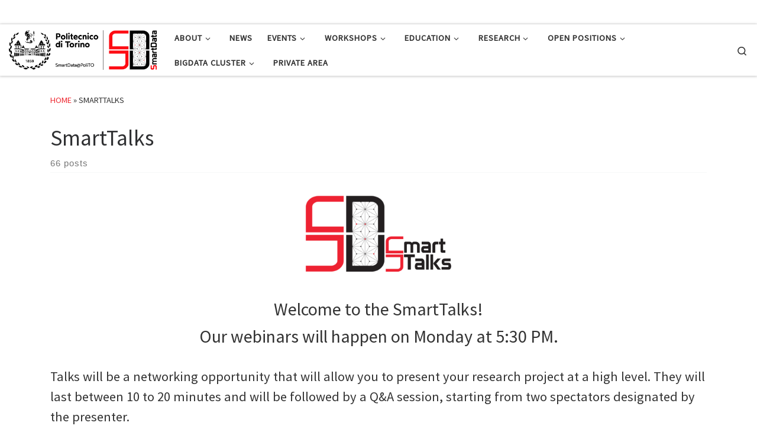

--- FILE ---
content_type: text/html; charset=UTF-8
request_url: https://smartdata.polito.it/category/smarttalks/
body_size: 113334
content:
<!DOCTYPE html>
<!--[if IE 7]>
<html class="ie ie7" lang="en-US">
<![endif]-->
<!--[if IE 8]>
<html class="ie ie8" lang="en-US">
<![endif]-->
<!--[if !(IE 7) | !(IE 8)  ]><!-->
<html lang="en-US" class="no-js">
<!--<![endif]-->
  <head>
  <meta charset="UTF-8" />
  <meta http-equiv="X-UA-Compatible" content="IE=EDGE" />
  <meta name="viewport" content="width=device-width, initial-scale=1.0" />
  <link rel="profile"  href="https://gmpg.org/xfn/11" />
  <link rel="pingback" href="https://smartdata.polito.it/xmlrpc.php" />
<script>(function(html){html.className = html.className.replace(/\bno-js\b/,'js')})(document.documentElement);</script>
<title>SmartTalks | SmartData@PoliTO</title>

<!-- The SEO Framework by Sybre Waaijer -->
<meta name="description" content="&lt;img src=&quot;https://smartdata.polito.it/wp-content/uploads/2020/05/smarttalks.png&quot; class=&quot;aligncenter&quot; width=&quot;250&quot; height=&quot;auto&quot;&gt; &lt;p align=&quot;center&quot; style=&quot;" />
<meta property="og:image" content="https://smartdata.polito.it/wp-content/uploads/2021/07/cropped-logo_official.png" />
<meta property="og:image:width" content="1821" />
<meta property="og:image:height" content="486" />
<meta property="og:locale" content="en_US" />
<meta property="og:type" content="website" />
<meta property="og:title" content="SmartTalks | SmartData@PoliTO" />
<meta property="og:description" content="&lt;img src=&quot;https://smartdata.polito.it/wp-content/uploads/2020/05/smarttalks.png&quot; class=&quot;aligncenter&quot; width=&quot;250&quot; height=&quot;auto&quot;&gt; &lt;p align=&quot;center&quot; style=&quot;font-size:2em&quot;&gt; Welcome to the SmartTalks!" />
<meta property="og:url" content="https://smartdata.polito.it/category/smarttalks/" />
<meta property="og:site_name" content="SmartData@PoliTO" />
<meta name="twitter:card" content="summary_large_image" />
<meta name="twitter:title" content="SmartTalks | SmartData@PoliTO" />
<meta name="twitter:description" content="&lt;img src=&quot;https://smartdata.polito.it/wp-content/uploads/2020/05/smarttalks.png&quot; class=&quot;aligncenter&quot; width=&quot;250&quot; height=&quot;auto&quot;&gt; &lt;p align=&quot;center&quot; style=&quot;font-size:2em&quot;&gt; Welcome to the SmartTalks!" />
<meta name="twitter:image" content="https://smartdata.polito.it/wp-content/uploads/2021/07/cropped-logo_official.png" />
<meta name="twitter:image:width" content="1821" />
<meta name="twitter:image:height" content="486" />
<link rel="canonical" href="https://smartdata.polito.it/category/smarttalks/" />
<link rel="next" href="https://smartdata.polito.it/category/smarttalks/page/2/" />
<meta name="google-site-verification" content="j7OZILWNbo4xpilpgiEsjlcnErgxAMbWQE11dhatWvM" />
<meta name="msvalidate.01" content="0DEAB8AE50B2597132607F202C73B297" />
<!-- / The SEO Framework by Sybre Waaijer | 3.00ms meta | 0.32ms boot -->

<link rel='dns-prefetch' href='//s.w.org' />
<link rel="alternate" type="application/rss+xml" title="SmartData@PoliTO &raquo; Feed" href="https://smartdata.polito.it/feed/" />
<link rel="alternate" type="application/rss+xml" title="SmartData@PoliTO &raquo; Comments Feed" href="https://smartdata.polito.it/comments/feed/" />
<link rel="alternate" type="application/rss+xml" title="SmartData@PoliTO &raquo; SmartTalks Category Feed" href="https://smartdata.polito.it/category/smarttalks/feed/" />
		<!-- This site uses the Google Analytics by MonsterInsights plugin v8.10.0 - Using Analytics tracking - https://www.monsterinsights.com/ -->
							<script
				src="//www.googletagmanager.com/gtag/js?id=UA-120080638-1"  data-cfasync="false" data-wpfc-render="false" async></script>
			<script data-cfasync="false" data-wpfc-render="false">
				var mi_version = '8.10.0';
				var mi_track_user = true;
				var mi_no_track_reason = '';
				
								var disableStrs = [
															'ga-disable-UA-120080638-1',
									];

				/* Function to detect opted out users */
				function __gtagTrackerIsOptedOut() {
					for (var index = 0; index < disableStrs.length; index++) {
						if (document.cookie.indexOf(disableStrs[index] + '=true') > -1) {
							return true;
						}
					}

					return false;
				}

				/* Disable tracking if the opt-out cookie exists. */
				if (__gtagTrackerIsOptedOut()) {
					for (var index = 0; index < disableStrs.length; index++) {
						window[disableStrs[index]] = true;
					}
				}

				/* Opt-out function */
				function __gtagTrackerOptout() {
					for (var index = 0; index < disableStrs.length; index++) {
						document.cookie = disableStrs[index] + '=true; expires=Thu, 31 Dec 2099 23:59:59 UTC; path=/';
						window[disableStrs[index]] = true;
					}
				}

				if ('undefined' === typeof gaOptout) {
					function gaOptout() {
						__gtagTrackerOptout();
					}
				}
								window.dataLayer = window.dataLayer || [];

				window.MonsterInsightsDualTracker = {
					helpers: {},
					trackers: {},
				};
				if (mi_track_user) {
					function __gtagDataLayer() {
						dataLayer.push(arguments);
					}

					function __gtagTracker(type, name, parameters) {
						if (!parameters) {
							parameters = {};
						}

						if (parameters.send_to) {
							__gtagDataLayer.apply(null, arguments);
							return;
						}

						if (type === 'event') {
							
														parameters.send_to = monsterinsights_frontend.ua;
							__gtagDataLayer(type, name, parameters);
													} else {
							__gtagDataLayer.apply(null, arguments);
						}
					}

					__gtagTracker('js', new Date());
					__gtagTracker('set', {
						'developer_id.dZGIzZG': true,
											});
															__gtagTracker('config', 'UA-120080638-1', {"forceSSL":"true"} );
										window.gtag = __gtagTracker;										(function () {
						/* https://developers.google.com/analytics/devguides/collection/analyticsjs/ */
						/* ga and __gaTracker compatibility shim. */
						var noopfn = function () {
							return null;
						};
						var newtracker = function () {
							return new Tracker();
						};
						var Tracker = function () {
							return null;
						};
						var p = Tracker.prototype;
						p.get = noopfn;
						p.set = noopfn;
						p.send = function () {
							var args = Array.prototype.slice.call(arguments);
							args.unshift('send');
							__gaTracker.apply(null, args);
						};
						var __gaTracker = function () {
							var len = arguments.length;
							if (len === 0) {
								return;
							}
							var f = arguments[len - 1];
							if (typeof f !== 'object' || f === null || typeof f.hitCallback !== 'function') {
								if ('send' === arguments[0]) {
									var hitConverted, hitObject = false, action;
									if ('event' === arguments[1]) {
										if ('undefined' !== typeof arguments[3]) {
											hitObject = {
												'eventAction': arguments[3],
												'eventCategory': arguments[2],
												'eventLabel': arguments[4],
												'value': arguments[5] ? arguments[5] : 1,
											}
										}
									}
									if ('pageview' === arguments[1]) {
										if ('undefined' !== typeof arguments[2]) {
											hitObject = {
												'eventAction': 'page_view',
												'page_path': arguments[2],
											}
										}
									}
									if (typeof arguments[2] === 'object') {
										hitObject = arguments[2];
									}
									if (typeof arguments[5] === 'object') {
										Object.assign(hitObject, arguments[5]);
									}
									if ('undefined' !== typeof arguments[1].hitType) {
										hitObject = arguments[1];
										if ('pageview' === hitObject.hitType) {
											hitObject.eventAction = 'page_view';
										}
									}
									if (hitObject) {
										action = 'timing' === arguments[1].hitType ? 'timing_complete' : hitObject.eventAction;
										hitConverted = mapArgs(hitObject);
										__gtagTracker('event', action, hitConverted);
									}
								}
								return;
							}

							function mapArgs(args) {
								var arg, hit = {};
								var gaMap = {
									'eventCategory': 'event_category',
									'eventAction': 'event_action',
									'eventLabel': 'event_label',
									'eventValue': 'event_value',
									'nonInteraction': 'non_interaction',
									'timingCategory': 'event_category',
									'timingVar': 'name',
									'timingValue': 'value',
									'timingLabel': 'event_label',
									'page': 'page_path',
									'location': 'page_location',
									'title': 'page_title',
								};
								for (arg in args) {
																		if (!(!args.hasOwnProperty(arg) || !gaMap.hasOwnProperty(arg))) {
										hit[gaMap[arg]] = args[arg];
									} else {
										hit[arg] = args[arg];
									}
								}
								return hit;
							}

							try {
								f.hitCallback();
							} catch (ex) {
							}
						};
						__gaTracker.create = newtracker;
						__gaTracker.getByName = newtracker;
						__gaTracker.getAll = function () {
							return [];
						};
						__gaTracker.remove = noopfn;
						__gaTracker.loaded = true;
						window['__gaTracker'] = __gaTracker;
					})();
									} else {
										console.log("");
					(function () {
						function __gtagTracker() {
							return null;
						}

						window['__gtagTracker'] = __gtagTracker;
						window['gtag'] = __gtagTracker;
					})();
									}
			</script>
				<!-- / Google Analytics by MonsterInsights -->
		<script>
window._wpemojiSettings = {"baseUrl":"https:\/\/s.w.org\/images\/core\/emoji\/13.1.0\/72x72\/","ext":".png","svgUrl":"https:\/\/s.w.org\/images\/core\/emoji\/13.1.0\/svg\/","svgExt":".svg","source":{"concatemoji":"https:\/\/smartdata.polito.it\/wp-includes\/js\/wp-emoji-release.min.js?ver=5.9.7"}};
/*! This file is auto-generated */
!function(e,a,t){var n,r,o,i=a.createElement("canvas"),p=i.getContext&&i.getContext("2d");function s(e,t){var a=String.fromCharCode;p.clearRect(0,0,i.width,i.height),p.fillText(a.apply(this,e),0,0);e=i.toDataURL();return p.clearRect(0,0,i.width,i.height),p.fillText(a.apply(this,t),0,0),e===i.toDataURL()}function c(e){var t=a.createElement("script");t.src=e,t.defer=t.type="text/javascript",a.getElementsByTagName("head")[0].appendChild(t)}for(o=Array("flag","emoji"),t.supports={everything:!0,everythingExceptFlag:!0},r=0;r<o.length;r++)t.supports[o[r]]=function(e){if(!p||!p.fillText)return!1;switch(p.textBaseline="top",p.font="600 32px Arial",e){case"flag":return s([127987,65039,8205,9895,65039],[127987,65039,8203,9895,65039])?!1:!s([55356,56826,55356,56819],[55356,56826,8203,55356,56819])&&!s([55356,57332,56128,56423,56128,56418,56128,56421,56128,56430,56128,56423,56128,56447],[55356,57332,8203,56128,56423,8203,56128,56418,8203,56128,56421,8203,56128,56430,8203,56128,56423,8203,56128,56447]);case"emoji":return!s([10084,65039,8205,55357,56613],[10084,65039,8203,55357,56613])}return!1}(o[r]),t.supports.everything=t.supports.everything&&t.supports[o[r]],"flag"!==o[r]&&(t.supports.everythingExceptFlag=t.supports.everythingExceptFlag&&t.supports[o[r]]);t.supports.everythingExceptFlag=t.supports.everythingExceptFlag&&!t.supports.flag,t.DOMReady=!1,t.readyCallback=function(){t.DOMReady=!0},t.supports.everything||(n=function(){t.readyCallback()},a.addEventListener?(a.addEventListener("DOMContentLoaded",n,!1),e.addEventListener("load",n,!1)):(e.attachEvent("onload",n),a.attachEvent("onreadystatechange",function(){"complete"===a.readyState&&t.readyCallback()})),(n=t.source||{}).concatemoji?c(n.concatemoji):n.wpemoji&&n.twemoji&&(c(n.twemoji),c(n.wpemoji)))}(window,document,window._wpemojiSettings);
</script>
<style>
img.wp-smiley,
img.emoji {
	display: inline !important;
	border: none !important;
	box-shadow: none !important;
	height: 1em !important;
	width: 1em !important;
	margin: 0 0.07em !important;
	vertical-align: -0.1em !important;
	background: none !important;
	padding: 0 !important;
}
</style>
	<link rel='stylesheet' id='wp-block-library-css'  href='https://smartdata.polito.it/wp-includes/css/dist/block-library/style.min.css?ver=5.9.7' media='all' />
<style id='global-styles-inline-css'>
body{--wp--preset--color--black: #000000;--wp--preset--color--cyan-bluish-gray: #abb8c3;--wp--preset--color--white: #ffffff;--wp--preset--color--pale-pink: #f78da7;--wp--preset--color--vivid-red: #cf2e2e;--wp--preset--color--luminous-vivid-orange: #ff6900;--wp--preset--color--luminous-vivid-amber: #fcb900;--wp--preset--color--light-green-cyan: #7bdcb5;--wp--preset--color--vivid-green-cyan: #00d084;--wp--preset--color--pale-cyan-blue: #8ed1fc;--wp--preset--color--vivid-cyan-blue: #0693e3;--wp--preset--color--vivid-purple: #9b51e0;--wp--preset--gradient--vivid-cyan-blue-to-vivid-purple: linear-gradient(135deg,rgba(6,147,227,1) 0%,rgb(155,81,224) 100%);--wp--preset--gradient--light-green-cyan-to-vivid-green-cyan: linear-gradient(135deg,rgb(122,220,180) 0%,rgb(0,208,130) 100%);--wp--preset--gradient--luminous-vivid-amber-to-luminous-vivid-orange: linear-gradient(135deg,rgba(252,185,0,1) 0%,rgba(255,105,0,1) 100%);--wp--preset--gradient--luminous-vivid-orange-to-vivid-red: linear-gradient(135deg,rgba(255,105,0,1) 0%,rgb(207,46,46) 100%);--wp--preset--gradient--very-light-gray-to-cyan-bluish-gray: linear-gradient(135deg,rgb(238,238,238) 0%,rgb(169,184,195) 100%);--wp--preset--gradient--cool-to-warm-spectrum: linear-gradient(135deg,rgb(74,234,220) 0%,rgb(151,120,209) 20%,rgb(207,42,186) 40%,rgb(238,44,130) 60%,rgb(251,105,98) 80%,rgb(254,248,76) 100%);--wp--preset--gradient--blush-light-purple: linear-gradient(135deg,rgb(255,206,236) 0%,rgb(152,150,240) 100%);--wp--preset--gradient--blush-bordeaux: linear-gradient(135deg,rgb(254,205,165) 0%,rgb(254,45,45) 50%,rgb(107,0,62) 100%);--wp--preset--gradient--luminous-dusk: linear-gradient(135deg,rgb(255,203,112) 0%,rgb(199,81,192) 50%,rgb(65,88,208) 100%);--wp--preset--gradient--pale-ocean: linear-gradient(135deg,rgb(255,245,203) 0%,rgb(182,227,212) 50%,rgb(51,167,181) 100%);--wp--preset--gradient--electric-grass: linear-gradient(135deg,rgb(202,248,128) 0%,rgb(113,206,126) 100%);--wp--preset--gradient--midnight: linear-gradient(135deg,rgb(2,3,129) 0%,rgb(40,116,252) 100%);--wp--preset--duotone--dark-grayscale: url('#wp-duotone-dark-grayscale');--wp--preset--duotone--grayscale: url('#wp-duotone-grayscale');--wp--preset--duotone--purple-yellow: url('#wp-duotone-purple-yellow');--wp--preset--duotone--blue-red: url('#wp-duotone-blue-red');--wp--preset--duotone--midnight: url('#wp-duotone-midnight');--wp--preset--duotone--magenta-yellow: url('#wp-duotone-magenta-yellow');--wp--preset--duotone--purple-green: url('#wp-duotone-purple-green');--wp--preset--duotone--blue-orange: url('#wp-duotone-blue-orange');--wp--preset--font-size--small: 13px;--wp--preset--font-size--medium: 20px;--wp--preset--font-size--large: 36px;--wp--preset--font-size--x-large: 42px;}.has-black-color{color: var(--wp--preset--color--black) !important;}.has-cyan-bluish-gray-color{color: var(--wp--preset--color--cyan-bluish-gray) !important;}.has-white-color{color: var(--wp--preset--color--white) !important;}.has-pale-pink-color{color: var(--wp--preset--color--pale-pink) !important;}.has-vivid-red-color{color: var(--wp--preset--color--vivid-red) !important;}.has-luminous-vivid-orange-color{color: var(--wp--preset--color--luminous-vivid-orange) !important;}.has-luminous-vivid-amber-color{color: var(--wp--preset--color--luminous-vivid-amber) !important;}.has-light-green-cyan-color{color: var(--wp--preset--color--light-green-cyan) !important;}.has-vivid-green-cyan-color{color: var(--wp--preset--color--vivid-green-cyan) !important;}.has-pale-cyan-blue-color{color: var(--wp--preset--color--pale-cyan-blue) !important;}.has-vivid-cyan-blue-color{color: var(--wp--preset--color--vivid-cyan-blue) !important;}.has-vivid-purple-color{color: var(--wp--preset--color--vivid-purple) !important;}.has-black-background-color{background-color: var(--wp--preset--color--black) !important;}.has-cyan-bluish-gray-background-color{background-color: var(--wp--preset--color--cyan-bluish-gray) !important;}.has-white-background-color{background-color: var(--wp--preset--color--white) !important;}.has-pale-pink-background-color{background-color: var(--wp--preset--color--pale-pink) !important;}.has-vivid-red-background-color{background-color: var(--wp--preset--color--vivid-red) !important;}.has-luminous-vivid-orange-background-color{background-color: var(--wp--preset--color--luminous-vivid-orange) !important;}.has-luminous-vivid-amber-background-color{background-color: var(--wp--preset--color--luminous-vivid-amber) !important;}.has-light-green-cyan-background-color{background-color: var(--wp--preset--color--light-green-cyan) !important;}.has-vivid-green-cyan-background-color{background-color: var(--wp--preset--color--vivid-green-cyan) !important;}.has-pale-cyan-blue-background-color{background-color: var(--wp--preset--color--pale-cyan-blue) !important;}.has-vivid-cyan-blue-background-color{background-color: var(--wp--preset--color--vivid-cyan-blue) !important;}.has-vivid-purple-background-color{background-color: var(--wp--preset--color--vivid-purple) !important;}.has-black-border-color{border-color: var(--wp--preset--color--black) !important;}.has-cyan-bluish-gray-border-color{border-color: var(--wp--preset--color--cyan-bluish-gray) !important;}.has-white-border-color{border-color: var(--wp--preset--color--white) !important;}.has-pale-pink-border-color{border-color: var(--wp--preset--color--pale-pink) !important;}.has-vivid-red-border-color{border-color: var(--wp--preset--color--vivid-red) !important;}.has-luminous-vivid-orange-border-color{border-color: var(--wp--preset--color--luminous-vivid-orange) !important;}.has-luminous-vivid-amber-border-color{border-color: var(--wp--preset--color--luminous-vivid-amber) !important;}.has-light-green-cyan-border-color{border-color: var(--wp--preset--color--light-green-cyan) !important;}.has-vivid-green-cyan-border-color{border-color: var(--wp--preset--color--vivid-green-cyan) !important;}.has-pale-cyan-blue-border-color{border-color: var(--wp--preset--color--pale-cyan-blue) !important;}.has-vivid-cyan-blue-border-color{border-color: var(--wp--preset--color--vivid-cyan-blue) !important;}.has-vivid-purple-border-color{border-color: var(--wp--preset--color--vivid-purple) !important;}.has-vivid-cyan-blue-to-vivid-purple-gradient-background{background: var(--wp--preset--gradient--vivid-cyan-blue-to-vivid-purple) !important;}.has-light-green-cyan-to-vivid-green-cyan-gradient-background{background: var(--wp--preset--gradient--light-green-cyan-to-vivid-green-cyan) !important;}.has-luminous-vivid-amber-to-luminous-vivid-orange-gradient-background{background: var(--wp--preset--gradient--luminous-vivid-amber-to-luminous-vivid-orange) !important;}.has-luminous-vivid-orange-to-vivid-red-gradient-background{background: var(--wp--preset--gradient--luminous-vivid-orange-to-vivid-red) !important;}.has-very-light-gray-to-cyan-bluish-gray-gradient-background{background: var(--wp--preset--gradient--very-light-gray-to-cyan-bluish-gray) !important;}.has-cool-to-warm-spectrum-gradient-background{background: var(--wp--preset--gradient--cool-to-warm-spectrum) !important;}.has-blush-light-purple-gradient-background{background: var(--wp--preset--gradient--blush-light-purple) !important;}.has-blush-bordeaux-gradient-background{background: var(--wp--preset--gradient--blush-bordeaux) !important;}.has-luminous-dusk-gradient-background{background: var(--wp--preset--gradient--luminous-dusk) !important;}.has-pale-ocean-gradient-background{background: var(--wp--preset--gradient--pale-ocean) !important;}.has-electric-grass-gradient-background{background: var(--wp--preset--gradient--electric-grass) !important;}.has-midnight-gradient-background{background: var(--wp--preset--gradient--midnight) !important;}.has-small-font-size{font-size: var(--wp--preset--font-size--small) !important;}.has-medium-font-size{font-size: var(--wp--preset--font-size--medium) !important;}.has-large-font-size{font-size: var(--wp--preset--font-size--large) !important;}.has-x-large-font-size{font-size: var(--wp--preset--font-size--x-large) !important;}
</style>
<link rel='stylesheet' id='customizr-style-css'  href='https://smartdata.polito.it/wp-content/themes/customizr/style.css?ver=5.9.7' media='all' />
<link rel='stylesheet' id='child-style-css'  href='https://smartdata.polito.it/wp-content/themes/customizr-child/style.css?ver=4.0.12' media='all' />
<link rel='stylesheet' id='customizr-main-css'  href='https://smartdata.polito.it/wp-content/themes/customizr/assets/front/css/style.min.css?ver=4.4.20' media='all' />
<style id='customizr-main-inline-css'>
.tc-header,#tc-sn .tc-sn-inner,.czr-overlay,.add-menu-button,.tc-header .socials a,.tc-header .socials a:focus,.tc-header .socials a:active,.nav__utils,.nav__utils a,.nav__utils a:focus,.nav__utils a:active,.header-contact__info a,.header-contact__info a:focus,.header-contact__info a:active,.czr-overlay a:hover,.dropdown-menu,.tc-header .navbar-brand-sitename,[class*=nav__menu] .nav__link,[class*=nav__menu] .nav__link-wrapper .caret__dropdown-toggler,[class*=nav__menu] .dropdown-menu .nav__link,[class*=nav__menu] .dropdown-item .nav__link:hover,.tc-header form.czr-form label,.czr-overlay form.czr-form label,.tc-header .czr-form input:not([type='submit']):not([type='button']):not([type='number']):not([type='checkbox']):not([type='radio']),.tc-header .czr-form textarea,.tc-header .czr-form .form-control,.czr-overlay .czr-form input:not([type='submit']):not([type='button']):not([type='number']):not([type='checkbox']):not([type='radio']),.czr-overlay .czr-form textarea,.czr-overlay .czr-form .form-control,.tc-header h1,.tc-header h2,.tc-header h3,.tc-header h4,.tc-header h5,.tc-header h6{color:#313131}.tc-header .czr-form input:not([type='submit']):not([type='button']):not([type='number']):not([type='checkbox']):not([type='radio']),.tc-header .czr-form textarea,.tc-header .czr-form .form-control,.czr-overlay .czr-form input:not([type='submit']):not([type='button']):not([type='number']):not([type='checkbox']):not([type='radio']),.czr-overlay .czr-form textarea,.czr-overlay .czr-form .form-control{border-color:#313131}.ham__toggler-span-wrapper .line,[class*=nav__menu] .nav__title::before{background-color:#313131}.header-tagline,[class*=nav__menu] .nav__link:hover,[class*=nav__menu] .nav__link-wrapper .caret__dropdown-toggler:hover,[class*=nav__menu] .show:not(.dropdown-item) > .nav__link,[class*=nav__menu] .show:not(.dropdown-item) > .nav__link-wrapper .nav__link,.czr-highlight-contextual-menu-items [class*=nav__menu] li:not(.dropdown-item).current-active > .nav__link,.czr-highlight-contextual-menu-items [class*=nav__menu] li:not(.dropdown-item).current-active > .nav__link-wrapper .nav__link,.czr-highlight-contextual-menu-items [class*=nav__menu] .current-menu-item > .nav__link,.czr-highlight-contextual-menu-items [class*=nav__menu] .current-menu-item > .nav__link-wrapper .nav__link,[class*=nav__menu] .dropdown-item .nav__link,.czr-overlay a,.tc-header .socials a:hover,.nav__utils a:hover,.czr-highlight-contextual-menu-items .nav__utils a.current-active,.header-contact__info a:hover,.tc-header .czr-form .form-group.in-focus label,.czr-overlay .czr-form .form-group.in-focus label{color:rgba(49,49,49,0.7)}.nav__utils .ham-toggler-menu.czr-collapsed:hover .line{background-color:rgba(49,49,49,0.7)}.topbar-navbar__wrapper,.dropdown-item:not(:last-of-type){border-color:rgba(49,49,49,0.09)}.tc-header{border-bottom-color:rgba(49,49,49,0.09)}#tc-sn{outline-color:rgba(49,49,49,0.09)}.mobile-nav__container,.header-search__container,.mobile-nav__nav,.vertical-nav > li:not(:last-of-type){border-color:rgba(49,49,49,0.075)}.tc-header,#tc-sn .tc-sn-inner,.dropdown-menu,.dropdown-item:active,.dropdown-item:focus,.dropdown-item:hover{background-color:#ffffff}.sticky-transparent.is-sticky .mobile-sticky,.sticky-transparent.is-sticky .desktop-sticky,.sticky-transparent.is-sticky .mobile-nav__nav,.header-transparent:not(.is-sticky) .mobile-nav__nav,.header-transparent:not(.is-sticky) .dropdown-menu{background-color:rgba(255,255,255,0.9)}.czr-overlay{background-color:rgba(255,255,255,0.98)}.dropdown-item:before,.vertical-nav .caret__dropdown-toggler{background-color:rgba(0,0,0,0.045)}
.grid-container__classic .czr__r-wGOC::before{padding-top:61.803398%}

@media (min-width: 768px) {.grid-container__classic .czr__r-wGOC::before{padding-top:40%}}

#czr-push-footer { display: none; visibility: hidden; }
        .czr-sticky-footer #czr-push-footer.sticky-footer-enabled { display: block; }
        
</style>
<link rel='stylesheet' id='newsletter-css'  href='https://smartdata.polito.it/wp-content/plugins/newsletter/style.css?ver=7.3.8' media='all' />
<link rel='stylesheet' id='myStyleSheets-css'  href='https://smartdata.polito.it/wp-content/plugins/wp-latest-posts/css/wplp_front.css?ver=5.9.7' media='all' />
<link rel='stylesheet' id='myFonts-css'  href='https://fonts.googleapis.com/css?family=Raleway%3A400%2C500%2C600%2C700%2C800%2C900%7CAlegreya%3A400%2C400italic%2C700%2C700italic%2C900%2C900italic%7CVarela+Round&#038;subset=latin%2Clatin-ext&#038;ver=5.9.7' media='all' />
<script src='https://smartdata.polito.it/wp-content/plugins/google-analytics-for-wordpress/assets/js/frontend-gtag.min.js?ver=8.10.0' id='monsterinsights-frontend-script-js'></script>
<script data-cfasync="false" data-wpfc-render="false" id='monsterinsights-frontend-script-js-extra'>var monsterinsights_frontend = {"js_events_tracking":"true","download_extensions":"doc,pdf,ppt,zip,xls,docx,pptx,xlsx","inbound_paths":"[]","home_url":"https:\/\/smartdata.polito.it","hash_tracking":"false","ua":"UA-120080638-1","v4_id":""};</script>
<script src='https://smartdata.polito.it/wp-includes/js/jquery/jquery.min.js?ver=3.6.0' id='jquery-core-js'></script>
<script src='https://smartdata.polito.it/wp-includes/js/jquery/jquery-migrate.min.js?ver=3.3.2' id='jquery-migrate-js'></script>
<script src='https://smartdata.polito.it/wp-content/themes/customizr/assets/front/js/libs/modernizr.min.js?ver=4.4.20' id='modernizr-js'></script>
<script src='https://smartdata.polito.it/wp-includes/js/underscore.min.js?ver=1.13.1' id='underscore-js'></script>
<script id='tc-scripts-js-extra'>
var CZRParams = {"assetsPath":"https:\/\/smartdata.polito.it\/wp-content\/themes\/customizr\/assets\/front\/","mainScriptUrl":"https:\/\/smartdata.polito.it\/wp-content\/themes\/customizr\/assets\/front\/js\/tc-scripts.min.js?4.4.20","deferFontAwesome":"1","fontAwesomeUrl":"https:\/\/smartdata.polito.it\/wp-content\/themes\/customizr\/assets\/shared\/fonts\/fa\/css\/fontawesome-all.min.css?4.4.20","_disabled":[],"centerSliderImg":"1","isLightBoxEnabled":"1","SmoothScroll":{"Enabled":true,"Options":{"touchpadSupport":false}},"isAnchorScrollEnabled":"","anchorSmoothScrollExclude":{"simple":["[class*=edd]",".carousel-control","[data-toggle=\"modal\"]","[data-toggle=\"dropdown\"]","[data-toggle=\"czr-dropdown\"]","[data-toggle=\"tooltip\"]","[data-toggle=\"popover\"]","[data-toggle=\"collapse\"]","[data-toggle=\"czr-collapse\"]","[data-toggle=\"tab\"]","[data-toggle=\"pill\"]","[data-toggle=\"czr-pill\"]","[class*=upme]","[class*=um-]"],"deep":{"classes":[],"ids":[]}},"timerOnScrollAllBrowsers":"1","centerAllImg":"1","HasComments":"","LoadModernizr":"1","stickyHeader":"","extLinksStyle":"","extLinksTargetExt":"","extLinksSkipSelectors":{"classes":["btn","button"],"ids":[]},"dropcapEnabled":"","dropcapWhere":{"post":"","page":""},"dropcapMinWords":"","dropcapSkipSelectors":{"tags":["IMG","IFRAME","H1","H2","H3","H4","H5","H6","BLOCKQUOTE","UL","OL"],"classes":["btn"],"id":[]},"imgSmartLoadEnabled":"1","imgSmartLoadOpts":{"parentSelectors":["[class*=grid-container], .article-container",".__before_main_wrapper",".widget-front",".post-related-articles",".tc-singular-thumbnail-wrapper",".sek-module-inner"],"opts":{"excludeImg":[".tc-holder-img"]}},"imgSmartLoadsForSliders":"1","pluginCompats":[],"isWPMobile":"","menuStickyUserSettings":{"desktop":"stick_up","mobile":"stick_up"},"adminAjaxUrl":"https:\/\/smartdata.polito.it\/wp-admin\/admin-ajax.php","ajaxUrl":"https:\/\/smartdata.polito.it\/?czrajax=1","frontNonce":{"id":"CZRFrontNonce","handle":"9cc6db66fe"},"isDevMode":"","isModernStyle":"1","i18n":{"Permanently dismiss":"Permanently dismiss"},"frontNotifications":{"welcome":{"enabled":false,"content":"","dismissAction":"dismiss_welcome_note_front"}},"preloadGfonts":"1","googleFonts":"Source+Sans+Pro","version":"4.4.20"};
</script>
<script src='https://smartdata.polito.it/wp-content/themes/customizr/assets/front/js/tc-scripts.min.js?ver=4.4.20' id='tc-scripts-js' defer></script>
<link rel="https://api.w.org/" href="https://smartdata.polito.it/wp-json/" /><link rel="alternate" type="application/json" href="https://smartdata.polito.it/wp-json/wp/v2/categories/28" /><link rel="EditURI" type="application/rsd+xml" title="RSD" href="https://smartdata.polito.it/xmlrpc.php?rsd" />
<link rel="wlwmanifest" type="application/wlwmanifest+xml" href="https://smartdata.polito.it/wp-includes/wlwmanifest.xml" /> 
              <link rel="preload" as="font" type="font/woff2" href="https://smartdata.polito.it/wp-content/themes/customizr/assets/shared/fonts/customizr/customizr.woff2?128396981" crossorigin="anonymous"/>
            <link rel="icon" href="https://smartdata.polito.it/wp-content/uploads/2017/10/icon_official.png" sizes="32x32" />
<link rel="icon" href="https://smartdata.polito.it/wp-content/uploads/2017/10/icon_official.png" sizes="192x192" />
<link rel="apple-touch-icon" href="https://smartdata.polito.it/wp-content/uploads/2017/10/icon_official.png" />
<meta name="msapplication-TileImage" content="https://smartdata.polito.it/wp-content/uploads/2017/10/icon_official.png" />
</head>

  <body class="archive category category-smarttalks category-28 wp-custom-logo wp-embed-responsive czr-link-hover-underline header-skin-custom footer-skin-dark czr-no-sidebar tc-center-images czr-full-layout customizr-4-4-20-with-child-theme czr-post-list-context czr-sticky-footer">
    <svg xmlns="http://www.w3.org/2000/svg" viewBox="0 0 0 0" width="0" height="0" focusable="false" role="none" style="visibility: hidden; position: absolute; left: -9999px; overflow: hidden;" ><defs><filter id="wp-duotone-dark-grayscale"><feColorMatrix color-interpolation-filters="sRGB" type="matrix" values=" .299 .587 .114 0 0 .299 .587 .114 0 0 .299 .587 .114 0 0 .299 .587 .114 0 0 " /><feComponentTransfer color-interpolation-filters="sRGB" ><feFuncR type="table" tableValues="0 0.49803921568627" /><feFuncG type="table" tableValues="0 0.49803921568627" /><feFuncB type="table" tableValues="0 0.49803921568627" /><feFuncA type="table" tableValues="1 1" /></feComponentTransfer><feComposite in2="SourceGraphic" operator="in" /></filter></defs></svg><svg xmlns="http://www.w3.org/2000/svg" viewBox="0 0 0 0" width="0" height="0" focusable="false" role="none" style="visibility: hidden; position: absolute; left: -9999px; overflow: hidden;" ><defs><filter id="wp-duotone-grayscale"><feColorMatrix color-interpolation-filters="sRGB" type="matrix" values=" .299 .587 .114 0 0 .299 .587 .114 0 0 .299 .587 .114 0 0 .299 .587 .114 0 0 " /><feComponentTransfer color-interpolation-filters="sRGB" ><feFuncR type="table" tableValues="0 1" /><feFuncG type="table" tableValues="0 1" /><feFuncB type="table" tableValues="0 1" /><feFuncA type="table" tableValues="1 1" /></feComponentTransfer><feComposite in2="SourceGraphic" operator="in" /></filter></defs></svg><svg xmlns="http://www.w3.org/2000/svg" viewBox="0 0 0 0" width="0" height="0" focusable="false" role="none" style="visibility: hidden; position: absolute; left: -9999px; overflow: hidden;" ><defs><filter id="wp-duotone-purple-yellow"><feColorMatrix color-interpolation-filters="sRGB" type="matrix" values=" .299 .587 .114 0 0 .299 .587 .114 0 0 .299 .587 .114 0 0 .299 .587 .114 0 0 " /><feComponentTransfer color-interpolation-filters="sRGB" ><feFuncR type="table" tableValues="0.54901960784314 0.98823529411765" /><feFuncG type="table" tableValues="0 1" /><feFuncB type="table" tableValues="0.71764705882353 0.25490196078431" /><feFuncA type="table" tableValues="1 1" /></feComponentTransfer><feComposite in2="SourceGraphic" operator="in" /></filter></defs></svg><svg xmlns="http://www.w3.org/2000/svg" viewBox="0 0 0 0" width="0" height="0" focusable="false" role="none" style="visibility: hidden; position: absolute; left: -9999px; overflow: hidden;" ><defs><filter id="wp-duotone-blue-red"><feColorMatrix color-interpolation-filters="sRGB" type="matrix" values=" .299 .587 .114 0 0 .299 .587 .114 0 0 .299 .587 .114 0 0 .299 .587 .114 0 0 " /><feComponentTransfer color-interpolation-filters="sRGB" ><feFuncR type="table" tableValues="0 1" /><feFuncG type="table" tableValues="0 0.27843137254902" /><feFuncB type="table" tableValues="0.5921568627451 0.27843137254902" /><feFuncA type="table" tableValues="1 1" /></feComponentTransfer><feComposite in2="SourceGraphic" operator="in" /></filter></defs></svg><svg xmlns="http://www.w3.org/2000/svg" viewBox="0 0 0 0" width="0" height="0" focusable="false" role="none" style="visibility: hidden; position: absolute; left: -9999px; overflow: hidden;" ><defs><filter id="wp-duotone-midnight"><feColorMatrix color-interpolation-filters="sRGB" type="matrix" values=" .299 .587 .114 0 0 .299 .587 .114 0 0 .299 .587 .114 0 0 .299 .587 .114 0 0 " /><feComponentTransfer color-interpolation-filters="sRGB" ><feFuncR type="table" tableValues="0 0" /><feFuncG type="table" tableValues="0 0.64705882352941" /><feFuncB type="table" tableValues="0 1" /><feFuncA type="table" tableValues="1 1" /></feComponentTransfer><feComposite in2="SourceGraphic" operator="in" /></filter></defs></svg><svg xmlns="http://www.w3.org/2000/svg" viewBox="0 0 0 0" width="0" height="0" focusable="false" role="none" style="visibility: hidden; position: absolute; left: -9999px; overflow: hidden;" ><defs><filter id="wp-duotone-magenta-yellow"><feColorMatrix color-interpolation-filters="sRGB" type="matrix" values=" .299 .587 .114 0 0 .299 .587 .114 0 0 .299 .587 .114 0 0 .299 .587 .114 0 0 " /><feComponentTransfer color-interpolation-filters="sRGB" ><feFuncR type="table" tableValues="0.78039215686275 1" /><feFuncG type="table" tableValues="0 0.94901960784314" /><feFuncB type="table" tableValues="0.35294117647059 0.47058823529412" /><feFuncA type="table" tableValues="1 1" /></feComponentTransfer><feComposite in2="SourceGraphic" operator="in" /></filter></defs></svg><svg xmlns="http://www.w3.org/2000/svg" viewBox="0 0 0 0" width="0" height="0" focusable="false" role="none" style="visibility: hidden; position: absolute; left: -9999px; overflow: hidden;" ><defs><filter id="wp-duotone-purple-green"><feColorMatrix color-interpolation-filters="sRGB" type="matrix" values=" .299 .587 .114 0 0 .299 .587 .114 0 0 .299 .587 .114 0 0 .299 .587 .114 0 0 " /><feComponentTransfer color-interpolation-filters="sRGB" ><feFuncR type="table" tableValues="0.65098039215686 0.40392156862745" /><feFuncG type="table" tableValues="0 1" /><feFuncB type="table" tableValues="0.44705882352941 0.4" /><feFuncA type="table" tableValues="1 1" /></feComponentTransfer><feComposite in2="SourceGraphic" operator="in" /></filter></defs></svg><svg xmlns="http://www.w3.org/2000/svg" viewBox="0 0 0 0" width="0" height="0" focusable="false" role="none" style="visibility: hidden; position: absolute; left: -9999px; overflow: hidden;" ><defs><filter id="wp-duotone-blue-orange"><feColorMatrix color-interpolation-filters="sRGB" type="matrix" values=" .299 .587 .114 0 0 .299 .587 .114 0 0 .299 .587 .114 0 0 .299 .587 .114 0 0 " /><feComponentTransfer color-interpolation-filters="sRGB" ><feFuncR type="table" tableValues="0.098039215686275 1" /><feFuncG type="table" tableValues="0 0.66274509803922" /><feFuncB type="table" tableValues="0.84705882352941 0.41960784313725" /><feFuncA type="table" tableValues="1 1" /></feComponentTransfer><feComposite in2="SourceGraphic" operator="in" /></filter></defs></svg>      <a class="screen-reader-text skip-link" href="#content">Skip to content</a>
    
    
    <div id="tc-page-wrap" class="">

      <header class="tpnav-header__header tc-header sl-logo_left sticky-brand-shrink-on sticky-transparent czr-submenu-fade czr-submenu-move" >
    <div class="topbar-navbar__wrapper " >
  <div class="container-fluid">
        <div class="row flex-row flex-lg-nowrap justify-content-start justify-content-lg-end align-items-center topbar-navbar__row">
                                <div class="topbar-nav__socials social-links col col-auto ">
          <ul class="socials " >
  <li ><a rel="nofollow noopener noreferrer" class="social-icon icon-feed"  title="Subscribe to my rss feed" aria-label="Subscribe to my rss feed" href="https://smartdata.polito.it/?feed=rss"  target="_blank" ><i class="fas fa-rss"></i></a></li></ul>
        </div>
                </div>
      </div>
</div>    <div class="primary-navbar__wrapper d-none d-lg-block has-horizontal-menu desktop-sticky" >
  <div class="container-fluid">
    <div class="row align-items-center flex-row primary-navbar__row">
      <div class="branding__container col col-auto" >
  <div class="branding align-items-center flex-column ">
    <div class="branding-row d-flex flex-row align-items-center align-self-start">
      <div class="navbar-brand col-auto " >
  <a class="navbar-brand-sitelogo" href="https://smartdata.polito.it/"  aria-label="SmartData@PoliTO | " >
    <img src="https://smartdata.polito.it/wp-content/uploads/2021/07/cropped-logo_official.png" alt="Back Home" class="" width="1821" height="486" style="max-width:250px;max-height:100px" data-no-retina>  </a>
</div>
      </div>
      </div>
</div>
      <div class="primary-nav__container justify-content-lg-around col col-lg-auto flex-lg-column" >
  <div class="primary-nav__wrapper flex-lg-row align-items-center justify-content-end">
              <nav class="primary-nav__nav col" id="primary-nav">
          <div class="nav__menu-wrapper primary-nav__menu-wrapper justify-content-end czr-open-on-hover" >
<ul id="main-menu" class="primary-nav__menu regular-nav nav__menu nav"><li id="menu-item-67" class="menu-item menu-item-type-custom menu-item-object-custom menu-item-has-children czr-dropdown menu-item-67"><a data-toggle="czr-dropdown" aria-haspopup="true" aria-expanded="false" href="https://smartdata.polito.it/the-mission/" class="nav__link"><span class="nav__title">About</span><span class="caret__dropdown-toggler"><i class="icn-down-small"></i></span></a>
<ul class="dropdown-menu czr-dropdown-menu">
	<li id="menu-item-41" class="menu-item menu-item-type-post_type menu-item-object-page dropdown-item menu-item-41"><a href="https://smartdata.polito.it/the-mission/" class="nav__link"><span class="nav__title">The mission</span></a></li>
	<li id="menu-item-45" class="menu-item menu-item-type-post_type menu-item-object-page dropdown-item menu-item-45"><a href="https://smartdata.polito.it/contacts/" class="nav__link"><span class="nav__title">Contacts</span></a></li>
	<li id="menu-item-44" class="menu-item menu-item-type-post_type menu-item-object-page dropdown-item menu-item-44"><a href="https://smartdata.polito.it/members/" class="nav__link"><span class="nav__title">People who are involved</span></a></li>
	<li id="menu-item-1539" class="menu-item menu-item-type-post_type menu-item-object-page dropdown-item menu-item-1539"><a href="https://smartdata.polito.it/external-advisory-board/" class="nav__link"><span class="nav__title">External Advisory Board</span></a></li>
</ul>
</li>
<li id="menu-item-6793" class="menu-item menu-item-type-custom menu-item-object-custom menu-item-6793"><a href="https://smartdata.polito.it/category/news/" class="nav__link"><span class="nav__title">News</span></a></li>
<li id="menu-item-50" class="menu-item menu-item-type-taxonomy menu-item-object-category menu-item-has-children czr-dropdown menu-item-50"><a data-toggle="czr-dropdown" aria-haspopup="true" aria-expanded="false" href="https://smartdata.polito.it/category/events/" class="nav__link"><span class="nav__title">Events</span><span class="caret__dropdown-toggler"><i class="icn-down-small"></i></span></a>
<ul class="dropdown-menu czr-dropdown-menu">
	<li id="menu-item-1000250" class="menu-item menu-item-type- menu-item-object- dropdown-item menu-item-1000250"><a href="https://smartdata.polito.it/10th-smartdatapolito-workshop-present-and-future-directions/" class="nav__link"><span class="nav__title">10th SmartData@PoliTO Workshop – Present and Future Directions</span></a></li>
	<li id="menu-item-1000251" class="menu-item menu-item-type- menu-item-object- dropdown-item menu-item-1000251"><a href="https://smartdata.polito.it/9th-smartdatapolito-workshop-smartdatapolito-meet-ai-hpolito/" class="nav__link"><span class="nav__title">9th SmartData@PoliTO Workshop &#8211; SmartData@PoliTO meets AI-H@PoliTO</span></a></li>
	<li id="menu-item-1000252" class="menu-item menu-item-type- menu-item-object- dropdown-item menu-item-1000252"><a href="https://smartdata.polito.it/rm/" class="nav__link"><span class="nav__title">La biblioteca nel metaverso &#8211; la Reading &#038; Machine</span></a></li>
</ul>
</li>
<li id="menu-item-6809" class="menu-item menu-item-type-taxonomy menu-item-object-category current-menu-ancestor current-menu-parent menu-item-has-children czr-dropdown current-active menu-item-6809"><a data-toggle="czr-dropdown" aria-haspopup="true" aria-expanded="false" href="https://smartdata.polito.it/category/workshops/" class="nav__link"><span class="nav__title">Workshops</span><span class="caret__dropdown-toggler"><i class="icn-down-small"></i></span></a>
<ul class="dropdown-menu czr-dropdown-menu">
	<li id="menu-item-251" class="menu-item menu-item-type-taxonomy menu-item-object-category menu-item-has-children czr-dropdown-submenu dropdown-item menu-item-251"><a data-toggle="czr-dropdown" aria-haspopup="true" aria-expanded="false" href="https://smartdata.polito.it/category/seminars/" class="nav__link"><span class="nav__title">Seminars</span><span class="caret__dropdown-toggler"><i class="icn-down-small"></i></span></a>
<ul class="dropdown-menu czr-dropdown-menu">
		<li id="menu-item-1000551" class="menu-item menu-item-type- menu-item-object- dropdown-item menu-item-1000551"><a href="https://smartdata.polito.it/ai4industry-the-role-of-ai-and-data-driven-analysis-in-the-future-of-european-industry/" class="nav__link"><span class="nav__title">AI4Industry &#8211; the role of AI and Data-driven Analysis in the Future of European Industry</span></a></li>
		<li id="menu-item-1000552" class="menu-item menu-item-type- menu-item-object- dropdown-item menu-item-1000552"><a href="https://smartdata.polito.it/on-the-dynamics-of-music-virality-and-its-relation-with-mainstream-success/" class="nav__link"><span class="nav__title">On the dynamics of music virality and its relation with mainstream success</span></a></li>
		<li id="menu-item-1000553" class="menu-item menu-item-type- menu-item-object- dropdown-item menu-item-1000553"><a href="https://smartdata.polito.it/bypass-frauds-in-cellular-networks-from-financial-strikes-to-data-poisoning/" class="nav__link"><span class="nav__title">Bypass frauds in cellular networks: from Financial strikes to Data poisoning</span></a></li>
</ul>
</li>
	<li id="menu-item-6806" class="menu-item menu-item-type-taxonomy menu-item-object-category current-menu-item dropdown-item current-active menu-item-6806"><a href="https://smartdata.polito.it/category/smarttalks/" aria-current="page" class="nav__link"><span class="nav__title">SmartTalks</span></a></li>
</ul>
</li>
<li id="menu-item-49" class="menu-item menu-item-type-taxonomy menu-item-object-category menu-item-has-children czr-dropdown menu-item-49"><a data-toggle="czr-dropdown" aria-haspopup="true" aria-expanded="false" href="https://smartdata.polito.it/category/education/" class="nav__link"><span class="nav__title">Education</span><span class="caret__dropdown-toggler"><i class="icn-down-small"></i></span></a>
<ul class="dropdown-menu czr-dropdown-menu">
	<li id="menu-item-5023" class="menu-item menu-item-type-post_type menu-item-object-post dropdown-item menu-item-5023"><a href="https://smartdata.polito.it/phdclasses/" class="nav__link"><span class="nav__title">Courses for PhD students</span></a></li>
	<li id="menu-item-1000449" class="menu-item menu-item-type- menu-item-object- dropdown-item menu-item-1000449"><a href="https://smartdata.polito.it/phd-course-top-data-analysis/" class="nav__link"><span class="nav__title">PhD Course: Topological Data Analysis</span></a></li>
	<li id="menu-item-1000450" class="menu-item menu-item-type- menu-item-object- dropdown-item menu-item-1000450"><a href="https://smartdata.polito.it/phd-course-data-science-for-networks-2/" class="nav__link"><span class="nav__title">PhD Course: Data Science for Networks</span></a></li>
	<li id="menu-item-1000451" class="menu-item menu-item-type- menu-item-object- dropdown-item menu-item-1000451"><a href="https://smartdata.polito.it/corporate-training-on-digital-transformation/" class="nav__link"><span class="nav__title">Corporate training on Digital Transformation</span></a></li>
</ul>
</li>
<li id="menu-item-68" class="menu-item menu-item-type-custom menu-item-object-custom menu-item-has-children czr-dropdown menu-item-68"><a data-toggle="czr-dropdown" aria-haspopup="true" aria-expanded="false" href="https://smartdata.polito.it/projects/" class="nav__link"><span class="nav__title">Research</span><span class="caret__dropdown-toggler"><i class="icn-down-small"></i></span></a>
<ul class="dropdown-menu czr-dropdown-menu">
	<li id="menu-item-3615" class="menu-item menu-item-type-post_type menu-item-object-page dropdown-item menu-item-3615"><a href="https://smartdata.polito.it/publications/" class="nav__link"><span class="nav__title">Publications</span></a></li>
	<li id="menu-item-1252" class="menu-item menu-item-type-post_type menu-item-object-page dropdown-item menu-item-1252"><a href="https://smartdata.polito.it/current-phd/" class="nav__link"><span class="nav__title">Current PhD</span></a></li>
	<li id="menu-item-1253" class="menu-item menu-item-type-post_type menu-item-object-page dropdown-item menu-item-1253"><a href="https://smartdata.polito.it/projects/" class="nav__link"><span class="nav__title">Projects</span></a></li>
	<li id="menu-item-1394" class="menu-item menu-item-type-taxonomy menu-item-object-category dropdown-item menu-item-1394"><a href="https://smartdata.polito.it/category/open-datasets/" class="nav__link"><span class="nav__title">Open Datasets &#038; Libraries</span></a></li>
	<li id="menu-item-65" class="menu-item menu-item-type-post_type menu-item-object-page dropdown-item menu-item-65"><a href="https://smartdata.polito.it/topics/" class="nav__link"><span class="nav__title">Topics</span></a></li>
</ul>
</li>
<li id="menu-item-95" class="menu-item menu-item-type-post_type menu-item-object-page menu-item-has-children czr-dropdown menu-item-95"><a data-toggle="czr-dropdown" aria-haspopup="true" aria-expanded="false" href="https://smartdata.polito.it/open-positions/" class="nav__link"><span class="nav__title">Open Positions</span><span class="caret__dropdown-toggler"><i class="icn-down-small"></i></span></a>
<ul class="dropdown-menu czr-dropdown-menu">
	<li id="menu-item-308" class="menu-item menu-item-type-post_type menu-item-object-page dropdown-item menu-item-308"><a href="https://smartdata.polito.it/open-position-phd-student/" class="nav__link"><span class="nav__title">open position – PhD student</span></a></li>
	<li id="menu-item-584" class="menu-item menu-item-type-post_type menu-item-object-page dropdown-item menu-item-584"><a href="https://smartdata.polito.it/open-position-assistant-professor-with-time-contract-rtd-a/" class="nav__link"><span class="nav__title">open position – Assistant Professor with time contract (RTD-A)</span></a></li>
	<li id="menu-item-311" class="menu-item menu-item-type-post_type menu-item-object-page dropdown-item menu-item-311"><a href="https://smartdata.polito.it/open-position-postdoc-researchers/" class="nav__link"><span class="nav__title">open position – PostDoc researchers</span></a></li>
	<li id="menu-item-4145" class="menu-item menu-item-type-post_type menu-item-object-page dropdown-item menu-item-4145"><a href="https://smartdata.polito.it/open-position-technologist/" class="nav__link"><span class="nav__title">Open position – Technologist</span></a></li>
</ul>
</li>
<li id="menu-item-1115" class="menu-item menu-item-type-post_type menu-item-object-page menu-item-has-children czr-dropdown menu-item-1115"><a data-toggle="czr-dropdown" aria-haspopup="true" aria-expanded="false" href="https://smartdata.polito.it/computing-facilities/" class="nav__link"><span class="nav__title">BigData Cluster</span><span class="caret__dropdown-toggler"><i class="icn-down-small"></i></span></a>
<ul class="dropdown-menu czr-dropdown-menu">
	<li id="menu-item-5484" class="menu-item menu-item-type-post_type menu-item-object-page dropdown-item menu-item-5484"><a href="https://smartdata.polito.it/computing-facilities/" class="nav__link"><span class="nav__title">Computing Facilities</span></a></li>
	<li id="menu-item-5483" class="menu-item menu-item-type-custom menu-item-object-custom dropdown-item menu-item-5483"><a href="https://forms.gle/udExZNGz1zYdweUi7" class="nav__link"><span class="nav__title">Request BigData@Polito Account</span></a></li>
	<li id="menu-item-1388" class="menu-item menu-item-type-post_type menu-item-object-page dropdown-item menu-item-1388"><a href="https://smartdata.polito.it/cluster-access-instructions/" class="nav__link"><span class="nav__title">BigData@Polito Access Instructions</span></a></li>
	<li id="menu-item-4195" class="menu-item menu-item-type-post_type menu-item-object-post dropdown-item menu-item-4195"><a href="https://smartdata.polito.it/how-to-run-spark-jobs-with-custom-packages-conda/" class="nav__link"><span class="nav__title">Run Jobs with Custom Packages</span></a></li>
</ul>
</li>
<li id="menu-item-858" class="menu-item menu-item-type-taxonomy menu-item-object-category menu-item-858"><a href="https://smartdata.polito.it/category/private-area/" class="nav__link"><span class="nav__title">Private Area</span></a></li>
</ul></div>        </nav>
    <div class="primary-nav__utils nav__utils col-auto" >
    <ul class="nav utils flex-row flex-nowrap regular-nav">
      <li class="nav__search " >
  <a href="#" class="search-toggle_btn icn-search czr-overlay-toggle_btn"  aria-expanded="false"><span class="sr-only">Search</span></a>
        <div class="czr-search-expand">
      <div class="czr-search-expand-inner"><div class="search-form__container " >
  <form action="https://smartdata.polito.it/" method="get" class="czr-form search-form">
    <div class="form-group czr-focus">
            <label for="s-696cae3d2c7fc" id="lsearch-696cae3d2c7fc">
        <span class="screen-reader-text">Search</span>
        <input id="s-696cae3d2c7fc" class="form-control czr-search-field" name="s" type="search" value="" aria-describedby="lsearch-696cae3d2c7fc" placeholder="Search &hellip;">
      </label>
      <button type="submit" class="button"><i class="icn-search"></i><span class="screen-reader-text">Search &hellip;</span></button>
    </div>
  </form>
</div></div>
    </div>
    </li>
    </ul>
</div>  </div>
</div>
    </div>
  </div>
</div>    <div class="mobile-navbar__wrapper d-lg-none mobile-sticky" >
    <div class="branding__container justify-content-between align-items-center container-fluid" >
  <div class="branding flex-column">
    <div class="branding-row d-flex align-self-start flex-row align-items-center">
      <div class="navbar-brand col-auto " >
  <a class="navbar-brand-sitelogo" href="https://smartdata.polito.it/"  aria-label="SmartData@PoliTO | " >
    <img src="https://smartdata.polito.it/wp-content/uploads/2021/07/cropped-logo_official.png" alt="Back Home" class="" width="1821" height="486" style="max-width:250px;max-height:100px" data-no-retina>  </a>
</div>
    </div>
      </div>
  <div class="mobile-utils__wrapper nav__utils regular-nav">
    <ul class="nav utils row flex-row flex-nowrap">
      <li class="hamburger-toggler__container " >
  <button class="ham-toggler-menu czr-collapsed" data-toggle="czr-collapse" data-target="#mobile-nav"><span class="ham__toggler-span-wrapper"><span class="line line-1"></span><span class="line line-2"></span><span class="line line-3"></span></span><span class="screen-reader-text">Menu</span></button>
</li>
    </ul>
  </div>
</div>
<div class="mobile-nav__container " >
   <nav class="mobile-nav__nav flex-column czr-collapse" id="mobile-nav">
      <div class="mobile-nav__inner container-fluid">
      <div class="header-search__container ">
  <div class="search-form__container " >
  <form action="https://smartdata.polito.it/" method="get" class="czr-form search-form">
    <div class="form-group czr-focus">
            <label for="s-696cae3d2cc89" id="lsearch-696cae3d2cc89">
        <span class="screen-reader-text">Search</span>
        <input id="s-696cae3d2cc89" class="form-control czr-search-field" name="s" type="search" value="" aria-describedby="lsearch-696cae3d2cc89" placeholder="Search &hellip;">
      </label>
      <button type="submit" class="button"><i class="icn-search"></i><span class="screen-reader-text">Search &hellip;</span></button>
    </div>
  </form>
</div></div><div class="nav__menu-wrapper mobile-nav__menu-wrapper czr-open-on-click" >
<ul id="mobile-nav-menu" class="mobile-nav__menu vertical-nav nav__menu flex-column nav"><li class="menu-item menu-item-type-custom menu-item-object-custom menu-item-has-children czr-dropdown menu-item-67"><span class="display-flex nav__link-wrapper align-items-start"><a href="https://smartdata.polito.it/the-mission/" class="nav__link"><span class="nav__title">About</span></a><button data-toggle="czr-dropdown" aria-haspopup="true" aria-expanded="false" class="caret__dropdown-toggler czr-btn-link"><i class="icn-down-small"></i></button></span>
<ul class="dropdown-menu czr-dropdown-menu">
	<li class="menu-item menu-item-type-post_type menu-item-object-page dropdown-item menu-item-41"><a href="https://smartdata.polito.it/the-mission/" class="nav__link"><span class="nav__title">The mission</span></a></li>
	<li class="menu-item menu-item-type-post_type menu-item-object-page dropdown-item menu-item-45"><a href="https://smartdata.polito.it/contacts/" class="nav__link"><span class="nav__title">Contacts</span></a></li>
	<li class="menu-item menu-item-type-post_type menu-item-object-page dropdown-item menu-item-44"><a href="https://smartdata.polito.it/members/" class="nav__link"><span class="nav__title">People who are involved</span></a></li>
	<li class="menu-item menu-item-type-post_type menu-item-object-page dropdown-item menu-item-1539"><a href="https://smartdata.polito.it/external-advisory-board/" class="nav__link"><span class="nav__title">External Advisory Board</span></a></li>
</ul>
</li>
<li class="menu-item menu-item-type-custom menu-item-object-custom menu-item-6793"><a href="https://smartdata.polito.it/category/news/" class="nav__link"><span class="nav__title">News</span></a></li>
<li class="menu-item menu-item-type-taxonomy menu-item-object-category menu-item-has-children czr-dropdown menu-item-50"><span class="display-flex nav__link-wrapper align-items-start"><a href="https://smartdata.polito.it/category/events/" class="nav__link"><span class="nav__title">Events</span></a><button data-toggle="czr-dropdown" aria-haspopup="true" aria-expanded="false" class="caret__dropdown-toggler czr-btn-link"><i class="icn-down-small"></i></button></span>
<ul class="dropdown-menu czr-dropdown-menu">
	<li class="menu-item menu-item-type- menu-item-object- dropdown-item menu-item-1000250"><a href="https://smartdata.polito.it/10th-smartdatapolito-workshop-present-and-future-directions/" class="nav__link"><span class="nav__title">10th SmartData@PoliTO Workshop – Present and Future Directions</span></a></li>
	<li class="menu-item menu-item-type- menu-item-object- dropdown-item menu-item-1000251"><a href="https://smartdata.polito.it/9th-smartdatapolito-workshop-smartdatapolito-meet-ai-hpolito/" class="nav__link"><span class="nav__title">9th SmartData@PoliTO Workshop &#8211; SmartData@PoliTO meets AI-H@PoliTO</span></a></li>
	<li class="menu-item menu-item-type- menu-item-object- dropdown-item menu-item-1000252"><a href="https://smartdata.polito.it/rm/" class="nav__link"><span class="nav__title">La biblioteca nel metaverso &#8211; la Reading &#038; Machine</span></a></li>
</ul>
</li>
<li class="menu-item menu-item-type-taxonomy menu-item-object-category current-menu-ancestor current-menu-parent menu-item-has-children czr-dropdown current-active menu-item-6809"><span class="display-flex nav__link-wrapper align-items-start"><a href="https://smartdata.polito.it/category/workshops/" class="nav__link"><span class="nav__title">Workshops</span></a><button data-toggle="czr-dropdown" aria-haspopup="true" aria-expanded="false" class="caret__dropdown-toggler czr-btn-link"><i class="icn-down-small"></i></button></span>
<ul class="dropdown-menu czr-dropdown-menu">
	<li class="menu-item menu-item-type-taxonomy menu-item-object-category menu-item-has-children czr-dropdown-submenu dropdown-item menu-item-251"><span class="display-flex nav__link-wrapper align-items-start"><a href="https://smartdata.polito.it/category/seminars/" class="nav__link"><span class="nav__title">Seminars</span></a><button data-toggle="czr-dropdown" aria-haspopup="true" aria-expanded="false" class="caret__dropdown-toggler czr-btn-link"><i class="icn-down-small"></i></button></span>
<ul class="dropdown-menu czr-dropdown-menu">
		<li class="menu-item menu-item-type- menu-item-object- dropdown-item menu-item-1000551"><a href="https://smartdata.polito.it/ai4industry-the-role-of-ai-and-data-driven-analysis-in-the-future-of-european-industry/" class="nav__link"><span class="nav__title">AI4Industry &#8211; the role of AI and Data-driven Analysis in the Future of European Industry</span></a></li>
		<li class="menu-item menu-item-type- menu-item-object- dropdown-item menu-item-1000552"><a href="https://smartdata.polito.it/on-the-dynamics-of-music-virality-and-its-relation-with-mainstream-success/" class="nav__link"><span class="nav__title">On the dynamics of music virality and its relation with mainstream success</span></a></li>
		<li class="menu-item menu-item-type- menu-item-object- dropdown-item menu-item-1000553"><a href="https://smartdata.polito.it/bypass-frauds-in-cellular-networks-from-financial-strikes-to-data-poisoning/" class="nav__link"><span class="nav__title">Bypass frauds in cellular networks: from Financial strikes to Data poisoning</span></a></li>
</ul>
</li>
	<li class="menu-item menu-item-type-taxonomy menu-item-object-category current-menu-item dropdown-item current-active menu-item-6806"><a href="https://smartdata.polito.it/category/smarttalks/" aria-current="page" class="nav__link"><span class="nav__title">SmartTalks</span></a></li>
</ul>
</li>
<li class="menu-item menu-item-type-taxonomy menu-item-object-category menu-item-has-children czr-dropdown menu-item-49"><span class="display-flex nav__link-wrapper align-items-start"><a href="https://smartdata.polito.it/category/education/" class="nav__link"><span class="nav__title">Education</span></a><button data-toggle="czr-dropdown" aria-haspopup="true" aria-expanded="false" class="caret__dropdown-toggler czr-btn-link"><i class="icn-down-small"></i></button></span>
<ul class="dropdown-menu czr-dropdown-menu">
	<li class="menu-item menu-item-type-post_type menu-item-object-post dropdown-item menu-item-5023"><a href="https://smartdata.polito.it/phdclasses/" class="nav__link"><span class="nav__title">Courses for PhD students</span></a></li>
	<li class="menu-item menu-item-type- menu-item-object- dropdown-item menu-item-1000449"><a href="https://smartdata.polito.it/phd-course-top-data-analysis/" class="nav__link"><span class="nav__title">PhD Course: Topological Data Analysis</span></a></li>
	<li class="menu-item menu-item-type- menu-item-object- dropdown-item menu-item-1000450"><a href="https://smartdata.polito.it/phd-course-data-science-for-networks-2/" class="nav__link"><span class="nav__title">PhD Course: Data Science for Networks</span></a></li>
	<li class="menu-item menu-item-type- menu-item-object- dropdown-item menu-item-1000451"><a href="https://smartdata.polito.it/corporate-training-on-digital-transformation/" class="nav__link"><span class="nav__title">Corporate training on Digital Transformation</span></a></li>
</ul>
</li>
<li class="menu-item menu-item-type-custom menu-item-object-custom menu-item-has-children czr-dropdown menu-item-68"><span class="display-flex nav__link-wrapper align-items-start"><a href="https://smartdata.polito.it/projects/" class="nav__link"><span class="nav__title">Research</span></a><button data-toggle="czr-dropdown" aria-haspopup="true" aria-expanded="false" class="caret__dropdown-toggler czr-btn-link"><i class="icn-down-small"></i></button></span>
<ul class="dropdown-menu czr-dropdown-menu">
	<li class="menu-item menu-item-type-post_type menu-item-object-page dropdown-item menu-item-3615"><a href="https://smartdata.polito.it/publications/" class="nav__link"><span class="nav__title">Publications</span></a></li>
	<li class="menu-item menu-item-type-post_type menu-item-object-page dropdown-item menu-item-1252"><a href="https://smartdata.polito.it/current-phd/" class="nav__link"><span class="nav__title">Current PhD</span></a></li>
	<li class="menu-item menu-item-type-post_type menu-item-object-page dropdown-item menu-item-1253"><a href="https://smartdata.polito.it/projects/" class="nav__link"><span class="nav__title">Projects</span></a></li>
	<li class="menu-item menu-item-type-taxonomy menu-item-object-category dropdown-item menu-item-1394"><a href="https://smartdata.polito.it/category/open-datasets/" class="nav__link"><span class="nav__title">Open Datasets &#038; Libraries</span></a></li>
	<li class="menu-item menu-item-type-post_type menu-item-object-page dropdown-item menu-item-65"><a href="https://smartdata.polito.it/topics/" class="nav__link"><span class="nav__title">Topics</span></a></li>
</ul>
</li>
<li class="menu-item menu-item-type-post_type menu-item-object-page menu-item-has-children czr-dropdown menu-item-95"><span class="display-flex nav__link-wrapper align-items-start"><a href="https://smartdata.polito.it/open-positions/" class="nav__link"><span class="nav__title">Open Positions</span></a><button data-toggle="czr-dropdown" aria-haspopup="true" aria-expanded="false" class="caret__dropdown-toggler czr-btn-link"><i class="icn-down-small"></i></button></span>
<ul class="dropdown-menu czr-dropdown-menu">
	<li class="menu-item menu-item-type-post_type menu-item-object-page dropdown-item menu-item-308"><a href="https://smartdata.polito.it/open-position-phd-student/" class="nav__link"><span class="nav__title">open position – PhD student</span></a></li>
	<li class="menu-item menu-item-type-post_type menu-item-object-page dropdown-item menu-item-584"><a href="https://smartdata.polito.it/open-position-assistant-professor-with-time-contract-rtd-a/" class="nav__link"><span class="nav__title">open position – Assistant Professor with time contract (RTD-A)</span></a></li>
	<li class="menu-item menu-item-type-post_type menu-item-object-page dropdown-item menu-item-311"><a href="https://smartdata.polito.it/open-position-postdoc-researchers/" class="nav__link"><span class="nav__title">open position – PostDoc researchers</span></a></li>
	<li class="menu-item menu-item-type-post_type menu-item-object-page dropdown-item menu-item-4145"><a href="https://smartdata.polito.it/open-position-technologist/" class="nav__link"><span class="nav__title">Open position – Technologist</span></a></li>
</ul>
</li>
<li class="menu-item menu-item-type-post_type menu-item-object-page menu-item-has-children czr-dropdown menu-item-1115"><span class="display-flex nav__link-wrapper align-items-start"><a href="https://smartdata.polito.it/computing-facilities/" class="nav__link"><span class="nav__title">BigData Cluster</span></a><button data-toggle="czr-dropdown" aria-haspopup="true" aria-expanded="false" class="caret__dropdown-toggler czr-btn-link"><i class="icn-down-small"></i></button></span>
<ul class="dropdown-menu czr-dropdown-menu">
	<li class="menu-item menu-item-type-post_type menu-item-object-page dropdown-item menu-item-5484"><a href="https://smartdata.polito.it/computing-facilities/" class="nav__link"><span class="nav__title">Computing Facilities</span></a></li>
	<li class="menu-item menu-item-type-custom menu-item-object-custom dropdown-item menu-item-5483"><a href="https://forms.gle/udExZNGz1zYdweUi7" class="nav__link"><span class="nav__title">Request BigData@Polito Account</span></a></li>
	<li class="menu-item menu-item-type-post_type menu-item-object-page dropdown-item menu-item-1388"><a href="https://smartdata.polito.it/cluster-access-instructions/" class="nav__link"><span class="nav__title">BigData@Polito Access Instructions</span></a></li>
	<li class="menu-item menu-item-type-post_type menu-item-object-post dropdown-item menu-item-4195"><a href="https://smartdata.polito.it/how-to-run-spark-jobs-with-custom-packages-conda/" class="nav__link"><span class="nav__title">Run Jobs with Custom Packages</span></a></li>
</ul>
</li>
<li class="menu-item menu-item-type-taxonomy menu-item-object-category menu-item-858"><a href="https://smartdata.polito.it/category/private-area/" class="nav__link"><span class="nav__title">Private Area</span></a></li>
</ul></div>      </div>
  </nav>
</div></div></header>


  
    <div id="main-wrapper" class="section">

                      

          <div class="czr-hot-crumble container page-breadcrumbs" role="navigation" >
  <div class="row">
        <nav class="breadcrumbs col-12"><span class="trail-begin"><a href="https://smartdata.polito.it" title="SmartData@PoliTO" rel="home" class="trail-begin">Home</a></span> <span class="sep">&raquo;</span> <span class="trail-end">SmartTalks</span></nav>  </div>
</div>
          <div class="container" role="main">

            
            <div class="flex-row row column-content-wrapper">

                
                <div id="content" class="col-12 article-container">
		
                  <header class="archive-header " >
  <div class="archive-header-inner">
        <h1 class="archive-title">
      SmartTalks    </h1>
          <div class="header-bottom">
        <span>
          66 posts        </span>
      </div>
                  <div class="archive-header-description">
        <div class="archive-meta">
          <p><img src="https://smartdata.polito.it/wp-content/uploads/2020/05/smarttalks.png" class="aligncenter" width="250" height="auto"></p>
<p align="center" style="font-size:2em">
Welcome to the SmartTalks!<br />
Our webinars will happen on Monday at 5:30 PM.
</p>
<p style="font-size:1.5em">
Talks will be a networking opportunity that will allow you to present your research project at a high level. They will last between 10 to 20 minutes and will be followed by a Q&#038;A session, starting from two spectators designated by the presenter.
</p>
<p style="font-size:1.5em">
Smart Talks are organized in collaboration with the IEEE Student Branch and with the Mu Nu Chapter of IEEE &#8211; HKN.<br />
<be>
</p>
<p style="font-size:1.5em">
Current chairs and organizers:<br />
<a href="https://smartdata.polito.it/members/greta-vallero/">Geta Vallero </a> and <a href="https://smartdata.polito.it/members/nikhil-jha/"> Nikhil Jha</a>.</p>
<p>
Past chairs:</p>
<ul>
<li><a href="https://smartdata.polito.it/members/eliana-pastor/">Eliana Pastor </a> and <a href="https://smartdata.polito.it/members/matteo-boffa/"> Matteo Boffa</a>
</li>
<li><a href="https://smartdata.polito.it/members/thomas-favale/">Thomas Favale </a> and <a href="https://smartdata.polito.it/members/daniele-apiletti/"> Daniele Apiletti</a></li>
<li><a href="https://smartdata.polito.it/members/vittorio-mazzia/">Vittorio Mazzia</a></li>
<li><a href="https://smartdata.polito.it/members/mirko-pieropan/">Mirko Pieropan</a></li>
<li><a href="https://smartdata.polito.it/members/alessandro-de-gregorio/">Alessandro De Gregorio</a></li>
<p style="font-size:2em">
<p align="center" style="font-size:2.5em">
<a href="https://smartdata.polito.it/smarttalks-schedule/">Up to date schedule</a></p>
        </div>
      </div>
        </div>
</header><div id="czr_grid-696cae3d010d3" class="grid-container grid-container__classic tc-grid-shadow tc-grid-border tc-grid-hover-move" >
  <div class="grid__wrapper grid">
  <section class="row grid__section cols-3 grid-section-not-featured">
  <article id="post-11892" class="grid-item col-12 col-md-6 col-xl-4 col-lg-4 post-11892 post type-post status-publish format-standard has-post-thumbnail category-smarttalks czr-hentry" >
  <section class="grid__item">
    <div class="tc-grid-figure entry-media__holder has-thumb czr__r-wGR js-centering">
      <div class="entry-media__wrapper czr__r-i">
        <a class="bg-link" href="https://smartdata.polito.it/what-erroneous-traffic-can-reveal-unveiling-silent-anomalies-from-passive-observations/"></a>
        <img  width="570" height="350"  src="[data-uri]" data-src="https://smartdata.polito.it/wp-content/uploads/2025/06/250612-copertina-sordello-570x350.png"  class="attachment-tc-grid tc-thumb-type-thumb czr-img wp-post-image" alt="" />      </div>
      <div class="tc-grid-caption">
          <div class="entry-summary ">
                        <div class="tc-g-cont czr-talign"><p>Presenter: Andrea SordelloThursday, June 19th, 2025, 5:00 PMLocation: Sala Grande Covivio, Corso Ferrucci 112 ABSTRACT Passive network measurement traditionally emphasizes inbound traffic for detecting threats and monitoring performance. Outbound traffic generated by internal hosts that fail to reach valid destinations or contains error messages remains largely unexplored.&nbsp; We investigate the [&hellip;]</p></div>
                      </div>
                </div>

          </div>
      <div class="tc-content">
      <header class="entry-header " >
  <div class="entry-header-inner ">
            <div class="tax__container post-info entry-meta">
          <a class="tax__link" href="https://smartdata.polito.it/category/smarttalks/" title="View all posts in SmartTalks"> <span>SmartTalks</span> </a>        </div>
              <h2 class="entry-title">
      <a class="czr-title" href="https://smartdata.polito.it/what-erroneous-traffic-can-reveal-unveiling-silent-anomalies-from-passive-observations/" rel="bookmark">What Erroneous Traffic Can Reveal: Unveiling Silent Anomalies from Passive &hellip;</a>
    </h2>
            </div>
</header>      <footer class="entry-footer" >        <div class="post-info clearfix entry-meta">

          <div class="row flex-row">
            <div class="col col-auto"><span class="author-meta">by <span class="author vcard"><span class="author_name"><a class="url fn n" href="https://smartdata.polito.it/author/nikhil-jha/" title="View all posts by NIKHIL JHA" rel="author">NIKHIL JHA</a></span></span></span></div>              <div class="col col-auto">
                <div class="row">
                  <div class="col col-auto">Published <a href="https://smartdata.polito.it/what-erroneous-traffic-can-reveal-unveiling-silent-anomalies-from-passive-observations/" title="Permalink to:&nbsp;What Erroneous Traffic Can Reveal: Unveiling Silent Anomalies from Passive Observations" rel="bookmark"><time class="entry-date published updated" datetime="June 12, 2025">June 12, 2025</time></a></div>                </div>
              </div>
                      </div>
        </div>
            </footer>    </div>
    </section>
</article><article id="post-11882" class="grid-item col-12 col-md-6 col-xl-4 col-lg-4 post-11882 post type-post status-publish format-standard has-post-thumbnail category-smarttalks czr-hentry" >
  <section class="grid__item">
    <div class="tc-grid-figure entry-media__holder has-thumb czr__r-wGR js-centering">
      <div class="entry-media__wrapper czr__r-i">
        <a class="bg-link" href="https://smartdata.polito.it/cfa-bench-cybersecurity-forensic-llm-agent-benchmark-and-testing/"></a>
        <img  width="570" height="350"  src="[data-uri]" data-src="https://smartdata.polito.it/wp-content/uploads/2025/05/250605-copertina-kai-570x350.png"  class="attachment-tc-grid tc-thumb-type-thumb czr-img wp-post-image" alt="" loading="lazy" />      </div>
      <div class="tc-grid-caption">
          <div class="entry-summary ">
                        <div class="tc-g-cont czr-talign"><p>Presenter: Kai HuangThursday, June 5th, 2025, 5:00 PMLocation: Sala Grande Covivio, Corso Ferrucci 112 ABSTRACT The rapid evolution of cyber threats and the increasing sophistication of cyberattacks have made digital forensics a cornerstone of modern cybersecurity. In this context, Large Language Models (LLMs) present a compelling opportunity to augment cybersecurity [&hellip;]</p></div>
                      </div>
                </div>

          </div>
      <div class="tc-content">
      <header class="entry-header " >
  <div class="entry-header-inner ">
            <div class="tax__container post-info entry-meta">
          <a class="tax__link" href="https://smartdata.polito.it/category/smarttalks/" title="View all posts in SmartTalks"> <span>SmartTalks</span> </a>        </div>
              <h2 class="entry-title">
      <a class="czr-title" href="https://smartdata.polito.it/cfa-bench-cybersecurity-forensic-llm-agent-benchmark-and-testing/" rel="bookmark">CFA-Bench: Cybersecurity Forensic LLM Agent Benchmark and Testing</a>
    </h2>
            </div>
</header>      <footer class="entry-footer" >        <div class="post-info clearfix entry-meta">

          <div class="row flex-row">
            <div class="col col-auto"><span class="author-meta">by <span class="author vcard"><span class="author_name"><a class="url fn n" href="https://smartdata.polito.it/author/nikhil-jha/" title="View all posts by NIKHIL JHA" rel="author">NIKHIL JHA</a></span></span></span></div>              <div class="col col-auto">
                <div class="row">
                  <div class="col col-auto">Published <a href="https://smartdata.polito.it/cfa-bench-cybersecurity-forensic-llm-agent-benchmark-and-testing/" title="Permalink to:&nbsp;CFA-Bench: Cybersecurity Forensic LLM Agent Benchmark and Testing" rel="bookmark"><time class="entry-date published updated" datetime="May 30, 2025">May 30, 2025</time></a></div>                </div>
              </div>
                      </div>
        </div>
            </footer>    </div>
    </section>
</article><article id="post-11825" class="grid-item col-12 col-md-6 col-xl-4 col-lg-4 post-11825 post type-post status-publish format-standard has-post-thumbnail category-smarttalks czr-hentry" >
  <section class="grid__item">
    <div class="tc-grid-figure entry-media__holder has-thumb czr__r-wGR js-centering">
      <div class="entry-media__wrapper czr__r-i">
        <a class="bg-link" href="https://smartdata.polito.it/attributes-shape-the-embedding-space-of-face-recognition-models/"></a>
        <img  width="570" height="350"  src="[data-uri]" data-src="https://smartdata.polito.it/wp-content/uploads/2025/05/250508-copertina-leroy-570x350.png"  class="attachment-tc-grid tc-thumb-type-thumb czr-img wp-post-image" alt="" loading="lazy" />      </div>
      <div class="tc-grid-caption">
          <div class="entry-summary ">
                        <div class="tc-g-cont czr-talign"><p>Presenter: Pierrick LeroyThursday, May 8th, 2025, 5:00 PMLocation: Sala Grande Covivio, Corso Ferrucci 112 ABSTRACT Face Recognition (FR) tasks have significantly progressed with the advent of Deep Neural Networks, particularly through margin-based triplet losses that embed facial images into high-dimensional feature spaces. During training, these contrastive losses focus exclusively on [&hellip;]</p></div>
                      </div>
                </div>

          </div>
      <div class="tc-content">
      <header class="entry-header " >
  <div class="entry-header-inner ">
            <div class="tax__container post-info entry-meta">
          <a class="tax__link" href="https://smartdata.polito.it/category/smarttalks/" title="View all posts in SmartTalks"> <span>SmartTalks</span> </a>        </div>
              <h2 class="entry-title">
      <a class="czr-title" href="https://smartdata.polito.it/attributes-shape-the-embedding-space-of-face-recognition-models/" rel="bookmark">Attributes Shape the Embedding Space of Face Recognition Models</a>
    </h2>
            </div>
</header>      <footer class="entry-footer" >        <div class="post-info clearfix entry-meta">

          <div class="row flex-row">
            <div class="col col-auto"><span class="author-meta">by <span class="author vcard"><span class="author_name"><a class="url fn n" href="https://smartdata.polito.it/author/nikhil-jha/" title="View all posts by NIKHIL JHA" rel="author">NIKHIL JHA</a></span></span></span></div>              <div class="col col-auto">
                <div class="row">
                  <div class="col col-auto">Published <a href="https://smartdata.polito.it/attributes-shape-the-embedding-space-of-face-recognition-models/" title="Permalink to:&nbsp;Attributes Shape the Embedding Space of Face Recognition Models" rel="bookmark"><time class="entry-date published updated" datetime="May 3, 2025">May 3, 2025</time></a></div>                </div>
              </div>
                      </div>
        </div>
            </footer>    </div>
    </section>
</article><article id="post-11774" class="grid-item col-12 col-md-6 col-xl-4 col-lg-4 post-11774 post type-post status-publish format-standard has-post-thumbnail category-smarttalks czr-hentry" >
  <section class="grid__item">
    <div class="tc-grid-figure entry-media__holder has-thumb czr__r-wGR js-centering">
      <div class="entry-media__wrapper czr__r-i">
        <a class="bg-link" href="https://smartdata.polito.it/mining-and-analyzing-telegram-discussions-on-the-2024-us-elections/"></a>
        <img  width="570" height="350"  src="[data-uri]" data-src="https://smartdata.polito.it/wp-content/uploads/2025/04/250410-copertina-paoletti-570x350.png"  class="attachment-tc-grid tc-thumb-type-thumb czr-img wp-post-image" alt="" loading="lazy" />      </div>
      <div class="tc-grid-caption">
          <div class="entry-summary ">
                        <div class="tc-g-cont czr-talign"><p>Presenter: Giordano PaolettiThursday, April 10th, 2025, 5:00 PMLocation: Sala Grande Covivio, Corso Ferrucci 112 ABSTRACT Telegram has emerged as a pivotal platform for political discourse, particularly regarding high-stakes events such as the 2024 US elections. In this ongoing project, we leverage network analysis and advanced NLP techniques to analyze a [&hellip;]</p></div>
                      </div>
                </div>

          </div>
      <div class="tc-content">
      <header class="entry-header " >
  <div class="entry-header-inner ">
            <div class="tax__container post-info entry-meta">
          <a class="tax__link" href="https://smartdata.polito.it/category/smarttalks/" title="View all posts in SmartTalks"> <span>SmartTalks</span> </a>        </div>
              <h2 class="entry-title">
      <a class="czr-title" href="https://smartdata.polito.it/mining-and-analyzing-telegram-discussions-on-the-2024-us-elections/" rel="bookmark">Mining and Analyzing Telegram Discussions on the 2024 US Elections</a>
    </h2>
            </div>
</header>      <footer class="entry-footer" >        <div class="post-info clearfix entry-meta">

          <div class="row flex-row">
            <div class="col col-auto"><span class="author-meta">by <span class="author vcard"><span class="author_name"><a class="url fn n" href="https://smartdata.polito.it/author/nikhil-jha/" title="View all posts by NIKHIL JHA" rel="author">NIKHIL JHA</a></span></span></span></div>              <div class="col col-auto">
                <div class="row">
                  <div class="col col-auto">Published <a href="https://smartdata.polito.it/mining-and-analyzing-telegram-discussions-on-the-2024-us-elections/" title="Permalink to:&nbsp;Mining and Analyzing Telegram Discussions on the 2024 US Elections" rel="bookmark"><time class="entry-date published updated" datetime="April 4, 2025">April 4, 2025</time></a></div>                </div>
              </div>
                      </div>
        </div>
            </footer>    </div>
    </section>
</article><article id="post-11762" class="grid-item col-12 col-md-6 col-xl-4 col-lg-4 post-11762 post type-post status-publish format-standard has-post-thumbnail category-smarttalks czr-hentry" >
  <section class="grid__item">
    <div class="tc-grid-figure entry-media__holder has-thumb czr__r-wGR js-centering">
      <div class="entry-media__wrapper czr__r-i">
        <a class="bg-link" href="https://smartdata.polito.it/large-scale-constraint-generation-can-llms-parse-hundreds-of-constraints/"></a>
        <img  width="570" height="350"  src="[data-uri]" data-src="https://smartdata.polito.it/wp-content/uploads/2025/03/250327-copertina-boffa-570x350.png"  class="attachment-tc-grid tc-thumb-type-thumb czr-img wp-post-image" alt="" loading="lazy" />      </div>
      <div class="tc-grid-caption">
          <div class="entry-summary ">
                        <div class="tc-g-cont czr-talign"><p>Presenter: Matteo BoffaThursday, March 27th, 2025, 5:00 PMLocation: Sala Grande Covivio, Corso Ferrucci 112 ABSTRACT Recent research has explored the constrained generation capabilities of Large Language Models (LLMs) when explicitly prompted by few task-specific requirements. In contrast, we introduce Large-Scale Constraint Generation (LSCG), a new problem that evaluates whether LLMs [&hellip;]</p></div>
                      </div>
                </div>

          </div>
      <div class="tc-content">
      <header class="entry-header " >
  <div class="entry-header-inner ">
            <div class="tax__container post-info entry-meta">
          <a class="tax__link" href="https://smartdata.polito.it/category/smarttalks/" title="View all posts in SmartTalks"> <span>SmartTalks</span> </a>        </div>
              <h2 class="entry-title">
      <a class="czr-title" href="https://smartdata.polito.it/large-scale-constraint-generation-can-llms-parse-hundreds-of-constraints/" rel="bookmark">Large-Scale Constraint Generation &#8211; Can LLMs Parse Hundreds of Constraints?</a>
    </h2>
            </div>
</header>      <footer class="entry-footer" >        <div class="post-info clearfix entry-meta">

          <div class="row flex-row">
            <div class="col col-auto"><span class="author-meta">by <span class="author vcard"><span class="author_name"><a class="url fn n" href="https://smartdata.polito.it/author/nikhil-jha/" title="View all posts by NIKHIL JHA" rel="author">NIKHIL JHA</a></span></span></span></div>              <div class="col col-auto">
                <div class="row">
                  <div class="col col-auto">Published <a href="https://smartdata.polito.it/large-scale-constraint-generation-can-llms-parse-hundreds-of-constraints/" title="Permalink to:&nbsp;Large-Scale Constraint Generation &#8211; Can LLMs Parse Hundreds of Constraints?" rel="bookmark"><time class="entry-date published updated" datetime="March 24, 2025">March 24, 2025</time></a></div>                </div>
              </div>
                      </div>
        </div>
            </footer>    </div>
    </section>
</article><article id="post-11735" class="grid-item col-12 col-md-6 col-xl-4 col-lg-4 post-11735 post type-post status-publish format-standard has-post-thumbnail category-smarttalks czr-hentry" >
  <section class="grid__item">
    <div class="tc-grid-figure entry-media__holder has-thumb czr__r-wGR js-centering">
      <div class="entry-media__wrapper czr__r-i">
        <a class="bg-link" href="https://smartdata.polito.it/introduction-to-the-virtual-element-method-for-the-stokes-problem/"></a>
        <img  width="570" height="350"  src="[data-uri]" data-src="https://smartdata.polito.it/wp-content/uploads/2025/03/250313-copertina-cascavita-570x350.png"  class="attachment-tc-grid tc-thumb-type-thumb czr-img wp-post-image" alt="" loading="lazy" />      </div>
      <div class="tc-grid-caption">
          <div class="entry-summary ">
                        <div class="tc-g-cont czr-talign"><p>Presenter: Karol CascavitaThursday, March 13th, 2025, 5:00 PMLocation: Sala Grande Covivio, Corso Ferrucci 112 ABSTRACT The Virtual&nbsp;Element Method was introduced in 2013 in the seminal work [1]. It is nowadays considered to be an extension of the Finite&nbsp;Element Methods to more general meshes. The cornerstone is the ability to build [&hellip;]</p></div>
                      </div>
                </div>

          </div>
      <div class="tc-content">
      <header class="entry-header " >
  <div class="entry-header-inner ">
            <div class="tax__container post-info entry-meta">
          <a class="tax__link" href="https://smartdata.polito.it/category/smarttalks/" title="View all posts in SmartTalks"> <span>SmartTalks</span> </a>        </div>
              <h2 class="entry-title">
      <a class="czr-title" href="https://smartdata.polito.it/introduction-to-the-virtual-element-method-for-the-stokes-problem/" rel="bookmark">Introduction to the Virtual Element Method for the Stokes problem</a>
    </h2>
            </div>
</header>      <footer class="entry-footer" >        <div class="post-info clearfix entry-meta">

          <div class="row flex-row">
            <div class="col col-auto"><span class="author-meta">by <span class="author vcard"><span class="author_name"><a class="url fn n" href="https://smartdata.polito.it/author/nikhil-jha/" title="View all posts by NIKHIL JHA" rel="author">NIKHIL JHA</a></span></span></span></div>              <div class="col col-auto">
                <div class="row">
                  <div class="col col-auto">Published <a href="https://smartdata.polito.it/introduction-to-the-virtual-element-method-for-the-stokes-problem/" title="Permalink to:&nbsp;Introduction to the Virtual Element Method for the Stokes problem" rel="bookmark"><time class="entry-date published updated" datetime="March 10, 2025">March 10, 2025</time></a></div>                </div>
              </div>
                      </div>
        </div>
            </footer>    </div>
    </section>
</article><article id="post-11688" class="grid-item col-12 col-md-6 col-xl-4 col-lg-4 post-11688 post type-post status-publish format-standard has-post-thumbnail category-smarttalks czr-hentry" >
  <section class="grid__item">
    <div class="tc-grid-figure entry-media__holder has-thumb czr__r-wGR js-centering">
      <div class="entry-media__wrapper czr__r-i">
        <a class="bg-link" href="https://smartdata.polito.it/cloud-continuum-machine-learning-towards-cooperative-solutions-for-heterogeneous-clusters/"></a>
        <img  width="570" height="350"  src="[data-uri]" data-src="https://smartdata.polito.it/wp-content/uploads/2025/01/250127-copertina-militone-570x350.png"  class="attachment-tc-grid tc-thumb-type-thumb czr-img wp-post-image" alt="" loading="lazy" />      </div>
      <div class="tc-grid-caption">
          <div class="entry-summary ">
                        <div class="tc-g-cont czr-talign"><p>Presenter: Gabriele Scaffidi MilitoneMonday, January 27th, 2025, 5:30 PMLocation: Sala Grande Covivio, Corso Ferrucci 112 ABSTRACT The advent of the cloud continuum marks a significant step forward in computing, enabling the seamless integration of resources spanning edge, private, and public clouds. This paradigm shift offers significant opportunities. However, effectively orchestrating [&hellip;]</p></div>
                      </div>
                </div>

          </div>
      <div class="tc-content">
      <header class="entry-header " >
  <div class="entry-header-inner ">
            <div class="tax__container post-info entry-meta">
          <a class="tax__link" href="https://smartdata.polito.it/category/smarttalks/" title="View all posts in SmartTalks"> <span>SmartTalks</span> </a>        </div>
              <h2 class="entry-title">
      <a class="czr-title" href="https://smartdata.polito.it/cloud-continuum-machine-learning-towards-cooperative-solutions-for-heterogeneous-clusters/" rel="bookmark">Cloud continuum machine learning: towards cooperative solutions for heterogeneous clusters</a>
    </h2>
            </div>
</header>      <footer class="entry-footer" >        <div class="post-info clearfix entry-meta">

          <div class="row flex-row">
            <div class="col col-auto"><span class="author-meta">by <span class="author vcard"><span class="author_name"><a class="url fn n" href="https://smartdata.polito.it/author/nikhil-jha/" title="View all posts by NIKHIL JHA" rel="author">NIKHIL JHA</a></span></span></span></div>              <div class="col col-auto">
                <div class="row">
                  <div class="col col-auto">Published <a href="https://smartdata.polito.it/cloud-continuum-machine-learning-towards-cooperative-solutions-for-heterogeneous-clusters/" title="Permalink to:&nbsp;Cloud continuum machine learning: towards cooperative solutions for heterogeneous clusters" rel="bookmark"><time class="entry-date published updated" datetime="January 21, 2025">January 21, 2025</time></a></div>                </div>
              </div>
                      </div>
        </div>
            </footer>    </div>
    </section>
</article><article id="post-11521" class="grid-item col-12 col-md-6 col-xl-4 col-lg-4 post-11521 post type-post status-publish format-standard has-post-thumbnail category-smarttalks czr-hentry" >
  <section class="grid__item">
    <div class="tc-grid-figure entry-media__holder has-thumb czr__r-wGR js-centering">
      <div class="entry-media__wrapper czr__r-i">
        <a class="bg-link" href="https://smartdata.polito.it/development-framework-for-the-engineering-process-of-edge-based-aiot-sensor-solutions/"></a>
        <img  width="570" height="350"  src="[data-uri]" data-src="https://smartdata.polito.it/wp-content/uploads/2024/12/241216-copertina-pignata-570x350.png"  class="attachment-tc-grid tc-thumb-type-thumb czr-img wp-post-image" alt="" loading="lazy" />      </div>
      <div class="tc-grid-caption">
          <div class="entry-summary ">
                        <div class="tc-g-cont czr-talign"><p>Presenter: Andrea PignataMonday, December 16th, 5:30 PMLocation: Sala Grande Covivio, Corso Ferrucci 112 ABSTRACT This research explores the development of an engineering framework for edge-based Artificial Intelligence of Things (AIoT) sensor solutions, addressing challenges in heterogeneous hardware and advanced paradigms like neuromorphic computing, while leveraging the benefits of edge-based solutions. [&hellip;]</p></div>
                      </div>
                </div>

          </div>
      <div class="tc-content">
      <header class="entry-header " >
  <div class="entry-header-inner ">
            <div class="tax__container post-info entry-meta">
          <a class="tax__link" href="https://smartdata.polito.it/category/smarttalks/" title="View all posts in SmartTalks"> <span>SmartTalks</span> </a>        </div>
              <h2 class="entry-title">
      <a class="czr-title" href="https://smartdata.polito.it/development-framework-for-the-engineering-process-of-edge-based-aiot-sensor-solutions/" rel="bookmark">Development Framework for the Engineering Process of edge-based AIoT sensor &hellip;</a>
    </h2>
            </div>
</header>      <footer class="entry-footer" >        <div class="post-info clearfix entry-meta">

          <div class="row flex-row">
            <div class="col col-auto"><span class="author-meta">by <span class="author vcard"><span class="author_name"><a class="url fn n" href="https://smartdata.polito.it/author/nikhil-jha/" title="View all posts by NIKHIL JHA" rel="author">NIKHIL JHA</a></span></span></span></div>              <div class="col col-auto">
                <div class="row">
                  <div class="col col-auto">Published <a href="https://smartdata.polito.it/development-framework-for-the-engineering-process-of-edge-based-aiot-sensor-solutions/" title="Permalink to:&nbsp;Development Framework for the Engineering Process of edge-based AIoT sensor solutions" rel="bookmark"><time class="entry-date published updated" datetime="December 9, 2024">December 9, 2024</time></a></div>                </div>
              </div>
                      </div>
        </div>
            </footer>    </div>
    </section>
</article><article id="post-11433" class="grid-item col-12 col-md-6 col-xl-4 col-lg-4 post-11433 post type-post status-publish format-standard has-post-thumbnail category-smarttalks czr-hentry" >
  <section class="grid__item">
    <div class="tc-grid-figure entry-media__holder has-thumb czr__r-wGR js-centering">
      <div class="entry-media__wrapper czr__r-i">
        <a class="bg-link" href="https://smartdata.polito.it/multi-modal-learning-for-reliable-and-efficient-robotic-object-grasping/"></a>
        <img  width="570" height="350"  src="[data-uri]" data-src="https://smartdata.polito.it/wp-content/uploads/2024/10/241021-copertina-chanelo-570x350.png"  class="attachment-tc-grid tc-thumb-type-thumb czr-img wp-post-image" alt="" loading="lazy" />      </div>
      <div class="tc-grid-caption">
          <div class="entry-summary ">
                        <div class="tc-g-cont czr-talign"><p>Presenter: Stephany Ortuno ChaneloMonday, October 21st, 2024 5:30 PMLocation: Sala Grande Polito@Covivio, Corso Ferrucci 112 ABSTRACT With increasing demand for efficiency in industrial settings, the need for advanced robotic systems has become essential. Automatic bin picking, a key task in automation, enhances  performances, providing a competitive advantage. This project proposes [&hellip;]</p></div>
                      </div>
                </div>

          </div>
      <div class="tc-content">
      <header class="entry-header " >
  <div class="entry-header-inner ">
            <div class="tax__container post-info entry-meta">
          <a class="tax__link" href="https://smartdata.polito.it/category/smarttalks/" title="View all posts in SmartTalks"> <span>SmartTalks</span> </a>        </div>
              <h2 class="entry-title">
      <a class="czr-title" href="https://smartdata.polito.it/multi-modal-learning-for-reliable-and-efficient-robotic-object-grasping/" rel="bookmark">Multi-modal Learning for Reliable and Efficient Robotic Object Grasping</a>
    </h2>
            </div>
</header>      <footer class="entry-footer" >        <div class="post-info clearfix entry-meta">

          <div class="row flex-row">
            <div class="col col-auto"><span class="author-meta">by <span class="author vcard"><span class="author_name"><a class="url fn n" href="https://smartdata.polito.it/author/nikhil-jha/" title="View all posts by NIKHIL JHA" rel="author">NIKHIL JHA</a></span></span></span></div>              <div class="col col-auto">
                <div class="row">
                  <div class="col col-auto">Published <a href="https://smartdata.polito.it/multi-modal-learning-for-reliable-and-efficient-robotic-object-grasping/" title="Permalink to:&nbsp;Multi-modal Learning for Reliable and Efficient Robotic Object Grasping" rel="bookmark"><time class="entry-date published updated" datetime="October 4, 2024">October 4, 2024</time></a></div>                </div>
              </div>
                      </div>
        </div>
            </footer>    </div>
    </section>
</article><article id="post-11249" class="grid-item col-12 col-md-6 col-xl-4 col-lg-4 post-11249 post type-post status-publish format-standard has-post-thumbnail category-smarttalks czr-hentry" >
  <section class="grid__item">
    <div class="tc-grid-figure entry-media__holder has-thumb czr__r-wGR js-centering">
      <div class="entry-media__wrapper czr__r-i">
        <a class="bg-link" href="https://smartdata.polito.it/incremental-federated-host-embeddings-for-network-telescopes-traffic-analysis/"></a>
        <img  width="570" height="350"  src="[data-uri]" data-src="https://smartdata.polito.it/wp-content/uploads/2024/07/240715-copertina-kai-570x350.png"  class="attachment-tc-grid tc-thumb-type-thumb czr-img wp-post-image" alt="" loading="lazy" />      </div>
      <div class="tc-grid-caption">
          <div class="entry-summary ">
                        <div class="tc-g-cont czr-talign"><p>Presenter: Kai HuangMonday, July 15th, 2024 5:00 PMLocation: Sala Piccola Polito@Covivio, Corso Ferrucci 112 ABSTRACT Network telescopes are ranges of IP addresses with nothing connected. They are contacted by botnets and scanners that look for possible victims. Each telescope exposes a partial view, and merging the information with that coming [&hellip;]</p></div>
                      </div>
                </div>

          </div>
      <div class="tc-content">
      <header class="entry-header " >
  <div class="entry-header-inner ">
            <div class="tax__container post-info entry-meta">
          <a class="tax__link" href="https://smartdata.polito.it/category/smarttalks/" title="View all posts in SmartTalks"> <span>SmartTalks</span> </a>        </div>
              <h2 class="entry-title">
      <a class="czr-title" href="https://smartdata.polito.it/incremental-federated-host-embeddings-for-network-telescopes-traffic-analysis/" rel="bookmark">Incremental Federated Host Embeddings for Network Telescopes Traffic Analysis</a>
    </h2>
            </div>
</header>      <footer class="entry-footer" >        <div class="post-info clearfix entry-meta">

          <div class="row flex-row">
            <div class="col col-auto"><span class="author-meta">by <span class="author vcard"><span class="author_name"><a class="url fn n" href="https://smartdata.polito.it/author/nikhil-jha/" title="View all posts by NIKHIL JHA" rel="author">NIKHIL JHA</a></span></span></span></div>              <div class="col col-auto">
                <div class="row">
                  <div class="col col-auto">Published <a href="https://smartdata.polito.it/incremental-federated-host-embeddings-for-network-telescopes-traffic-analysis/" title="Permalink to:&nbsp;Incremental Federated Host Embeddings for Network Telescopes Traffic Analysis" rel="bookmark"><time class="entry-date published updated" datetime="July 8, 2024">July 8, 2024</time></a></div>                </div>
              </div>
                      </div>
        </div>
            </footer>    </div>
    </section>
</article><article id="post-11219" class="grid-item col-12 col-md-6 col-xl-4 col-lg-4 post-11219 post type-post status-publish format-standard has-post-thumbnail category-smarttalks czr-hentry" >
  <section class="grid__item">
    <div class="tc-grid-figure entry-media__holder has-thumb czr__r-wGR js-centering">
      <div class="entry-media__wrapper czr__r-i">
        <a class="bg-link" href="https://smartdata.polito.it/self-supervised-interpretable-concept-based-models-for-text-classification/"></a>
        <img  width="570" height="350"  src="[data-uri]" data-src="https://smartdata.polito.it/wp-content/uploads/2024/06/240701-copertina-de-santis-570x350.png"  class="attachment-tc-grid tc-thumb-type-thumb czr-img wp-post-image" alt="" loading="lazy" />      </div>
      <div class="tc-grid-caption">
          <div class="entry-summary ">
                        <div class="tc-g-cont czr-talign"><p>Presenter: Francesco De SantisMonday, July 1st, 2024 5:00 PMLocation: Sala Piccola Polito@Covivio, Corso Ferrucci 112 ABSTRACT Despite their success, Large-Language Models (LLMs) still face criticism as their lack of interpretability limits their controllability and reliability. Traditional post-hoc interpretation methods, based on attention and gradient-based analysis, offer limited insight into the [&hellip;]</p></div>
                      </div>
                </div>

          </div>
      <div class="tc-content">
      <header class="entry-header " >
  <div class="entry-header-inner ">
            <div class="tax__container post-info entry-meta">
          <a class="tax__link" href="https://smartdata.polito.it/category/smarttalks/" title="View all posts in SmartTalks"> <span>SmartTalks</span> </a>        </div>
              <h2 class="entry-title">
      <a class="czr-title" href="https://smartdata.polito.it/self-supervised-interpretable-concept-based-models-for-text-classification/" rel="bookmark">Self-supervised Interpretable Concept-based Models for Text Classification</a>
    </h2>
            </div>
</header>      <footer class="entry-footer" >        <div class="post-info clearfix entry-meta">

          <div class="row flex-row">
            <div class="col col-auto"><span class="author-meta">by <span class="author vcard"><span class="author_name"><a class="url fn n" href="https://smartdata.polito.it/author/nikhil-jha/" title="View all posts by NIKHIL JHA" rel="author">NIKHIL JHA</a></span></span></span></div>              <div class="col col-auto">
                <div class="row">
                  <div class="col col-auto">Published <a href="https://smartdata.polito.it/self-supervised-interpretable-concept-based-models-for-text-classification/" title="Permalink to:&nbsp;Self-supervised Interpretable Concept-based Models for Text Classification" rel="bookmark"><time class="entry-date published updated" datetime="June 26, 2024">June 26, 2024</time></a></div>                </div>
              </div>
                      </div>
        </div>
            </footer>    </div>
    </section>
</article><article id="post-11204" class="grid-item col-12 col-md-6 col-xl-4 col-lg-4 post-11204 post type-post status-publish format-standard has-post-thumbnail category-smarttalks czr-hentry" >
  <section class="grid__item">
    <div class="tc-grid-figure entry-media__holder has-thumb czr__r-wGR js-centering">
      <div class="entry-media__wrapper czr__r-i">
        <a class="bg-link" href="https://smartdata.polito.it/exploring-spiking-neuron-model-behaviours-through-the-analysis-of-parameter-space/"></a>
        <img  width="570" height="350"  src="[data-uri]" data-src="https://smartdata.polito.it/wp-content/uploads/2024/06/240617-copertina-pignari-570x350.png"  class="attachment-tc-grid tc-thumb-type-thumb czr-img wp-post-image" alt="" loading="lazy" />      </div>
      <div class="tc-grid-caption">
          <div class="entry-summary ">
                        <div class="tc-g-cont czr-talign"><p>Presenter: Riccardo PignariMonday, June 17th, 2024 5:00 PMLocation: Sala Piccola Polito@Covivio, Corso Ferrucci 112 ABSTRACT The field of machine learning is rapidly gaining prominence on the IoT edge device. Within the domain of neuromorphics, the goal is to replicate the capabilities of the human brain and its fundamental processing unit, [&hellip;]</p></div>
                      </div>
                </div>

          </div>
      <div class="tc-content">
      <header class="entry-header " >
  <div class="entry-header-inner ">
            <div class="tax__container post-info entry-meta">
          <a class="tax__link" href="https://smartdata.polito.it/category/smarttalks/" title="View all posts in SmartTalks"> <span>SmartTalks</span> </a>        </div>
              <h2 class="entry-title">
      <a class="czr-title" href="https://smartdata.polito.it/exploring-spiking-neuron-model-behaviours-through-the-analysis-of-parameter-space/" rel="bookmark">Exploring Spiking Neuron Model behaviours through the Analysis of Parameter &hellip;</a>
    </h2>
            </div>
</header>      <footer class="entry-footer" >        <div class="post-info clearfix entry-meta">

          <div class="row flex-row">
            <div class="col col-auto"><span class="author-meta">by <span class="author vcard"><span class="author_name"><a class="url fn n" href="https://smartdata.polito.it/author/nikhil-jha/" title="View all posts by NIKHIL JHA" rel="author">NIKHIL JHA</a></span></span></span></div>              <div class="col col-auto">
                <div class="row">
                  <div class="col col-auto">Published <a href="https://smartdata.polito.it/exploring-spiking-neuron-model-behaviours-through-the-analysis-of-parameter-space/" title="Permalink to:&nbsp;Exploring Spiking Neuron Model behaviours through the Analysis of Parameter Space" rel="bookmark"><time class="entry-date published updated" datetime="June 12, 2024">June 12, 2024</time></a></div>                </div>
              </div>
                      </div>
        </div>
            </footer>    </div>
    </section>
</article>  </section>
    </div>
</div>
                </div>

                
            </div><!-- .column-content-wrapper -->

            

          </div><!-- .container -->

          <div id="czr-push-footer" ></div>
    </div><!-- #main-wrapper -->

    
          <div class="container-fluid">
        <div class="row post-navigation " >
  <nav id="nav-below" class="col-12">
    <h2 class="sr-only">Posts navigation</h2>
    <ul class="czr_pager row flex-row flex-no-wrap">
      <li class="next col-2 col-sm-4 text-left ">
            </li>
      <li class="pagination col-8 col-sm-4">
        <ul class="pag-list">
        <li class='pag-item'><span aria-current="page" class="page-numbers current">1</span></li><li class='pag-item'><a class="page-numbers" href="https://smartdata.polito.it/category/smarttalks/page/2/">2</a></li><li class='pag-item'><span class="page-numbers dots">&hellip;</span></li><li class='pag-item'><a class="page-numbers" href="https://smartdata.polito.it/category/smarttalks/page/6/">6</a></li>        </ul>
      </li>
      <li class="previous col-2 col-sm-4 text-right">
              <span class="sr-only">Older posts</span>
        <span class="nav-previous nav-dir"><a href="https://smartdata.polito.it/category/smarttalks/page/2/" ><span class="meta-nav"><span class="meta-nav-title">Older posts</span><i class="arrow icn-right-open-big"></i></span></a></span>
            </li>
  </ul>
  </nav>
</div>
      </div>
    
<footer id="footer" class="footer__wrapper" >
  <div id="colophon" class="colophon " >
  <div class="container-fluid">
    <div class="colophon__row row flex-row justify-content-between">
      <div class="col-12 col-sm-auto">
        <div id="footer__credits" class="footer__credits" >
   <div id="partnerBox">
     <h2>Collaborations</h2>
     <a href="https://smartdata.polito.it/projects/">

<!-- prima modifica post Marturano - 2020-01-21

     <img src="https://smartdata.polito.it/wp-content/uploads/2019/02/reale_mutua-768x241.png" class="partnerPhoto">
     <img src="https://smartdata.polito.it/wp-content/uploads/2018/04/enel-768x364.jpg" class="partnerPhoto">
     <img src="https://smartdata.polito.it/wp-content/uploads/2018/05/RAI-logo-1-300x188.jpg" class="partnerPhoto">
     <img src="https://smartdata.polito.it/wp-content/uploads/2019/02/logoTIERRA-510x510.jpg" class="partnerPhoto">
     <img src="https://smartdata.polito.it/wp-content/uploads/2018/06/GM.jpeg" class="partnerPhoto">
     <img src="https://smartdata.polito.it/wp-content/uploads/2019/02/siebel.png" class="partnerPhoto">
     <img src="https://smartdata.polito.it/wp-content/uploads/2018/05/tim-768x329.jpg" class="partnerPhoto">
     <img src="https://smartdata.polito.it/wp-content/uploads/2018/06/Screen-Shot-2018-06-08-at-19.45.28-768x230.png" class="partnerPhoto">
     <img src="https://smartdata.polito.it/wp-content/uploads/2018/12/Edison_corpo_RGB_600_3-e1543825929569.jpg" class="partnerPhoto">
     <img src="https://smartdata.polito.it/wp-content/uploads/2019/07/crf.jpg" class="partnerPhoto">
    </a>
    <a href="https://smartdata.polito.it/members/antonio-mastropietro/">
     <img src="https://smartdata.polito.it/wp-content/uploads/2019/01/Logo_AddFor-300x92.jpg" class="partnerPhoto">

-->

  <img src="https://smartdata.polito.it/wp-content/uploads/2021/11/bitron-300x103.jpeg" class="partnerPhoto">
  <img src="https://smartdata.polito.it/wp-content/uploads/2021/11/skylogic-eutelsat-300x94.png" class="partnerPhoto">
  <img src="https://smartdata.polito.it/wp-content/uploads/2020/01/pimcity.png" class="partnerPhoto">
  <img src="https://smartdata.polito.it/wp-content/uploads/2020/01/lavazza.png" class="partnerPhoto">
  <img src="https://smartdata.polito.it/wp-content/uploads/2019/11/image-300x159.png" class="partnerPhoto">
  <img src="https://smartdata.polito.it/wp-content/uploads/2020/01/huawei.png" class="partnerPhoto">
  <img src="https://smartdata.polito.it/wp-content/uploads/2019/02/reale_mutua-768x241.png" class="partnerPhoto">
  <img src="https://smartdata.polito.it/wp-content/uploads/2018/04/enel-768x364.jpg" class="partnerPhoto">
  <img src="https://smartdata.polito.it/wp-content/uploads/2018/05/RAI-logo-1-300x188.jpg" class="partnerPhoto">
  <img src="https://smartdata.polito.it/wp-content/uploads/2019/02/logoTIERRA-510x510.jpg" class="partnerPhoto">
  <img src="https://smartdata.polito.it/wp-content/uploads/2018/06/GM.jpeg" class="partnerPhoto">
  <img src="https://smartdata.polito.it/wp-content/uploads/2019/02/siebel.png" class="partnerPhoto">
  <img src="https://smartdata.polito.it/wp-content/uploads/2018/05/tim-768x329.jpg" class="partnerPhoto">
  <img src="https://smartdata.polito.it/wp-content/uploads/2018/06/Screen-Shot-2018-06-08-at-19.45.28-768x230.png" class="partnerPhoto">
  <img src="https://smartdata.polito.it/wp-content/uploads/2018/12/Edison_corpo_RGB_600_3-e1543825929569.jpg" class="partnerPhoto">
  <img src="https://smartdata.polito.it/wp-content/uploads/2019/07/crf.jpg" class="partnerPhoto">
  <img src="https://smartdata.polito.it/wp-content/uploads/2019/01/Logo_AddFor-300x92.jpg" class="partnerPhoto">
    </a>
  </div>
  <p class="czr-copyright">
    <span class="czr-copyright-text">&copy;&nbsp;2026&nbsp;</span><a class="czr-copyright-link" href="https://smartdata.polito.it" title="SmartData@PoliTO">SmartData@PoliTO</a><span class="czr-rights-text">&nbsp;&ndash;&nbsp;All rights reserved</span>
  </p>

  <p class="czr-credits">
    <span class="czr-designer">
      <span class="czr-wp-powered"><span class="czr-wp-powered-text">
	 <a href="https://smartdata.polito.it/">Homepage</a> - <a href="https://www.polito.it/privacy/">Privacy</a> - <a href="https://www.polito.it/privacy/cookie.php">Cookie Policy</a> - <a href="https://smartdata.polito.it/contacts/">Contacts</a>
      </span>
    </span>
  </p>
</div>

<script type="text/javascript">

jQuery(".accordion").each(function(){
           var panel = jQuery(this).next();
  	jQuery(this).click(function(){
           console.log(panel);
	   jQuery(this).toggleClass("active");
	   if( jQuery(this).hasClass("active") ) {
           	   console.log("800");
		   panel.css("max-height", "800px");
 	   } else {
           	   console.log("0");
		   panel.css("max-height", "0");
	   }
	});
});

</script>
      </div>
          </div>
  </div>
</div>
</footer>
    </div><!-- end #tc-page-wrap -->

    <button class="btn czr-btt czr-btta right" ><i class="icn-up-small"></i></button>
<script src='https://smartdata.polito.it/wp-includes/js/jquery/ui/core.min.js?ver=1.13.1' id='jquery-ui-core-js'></script>
  </body>
  </html>
